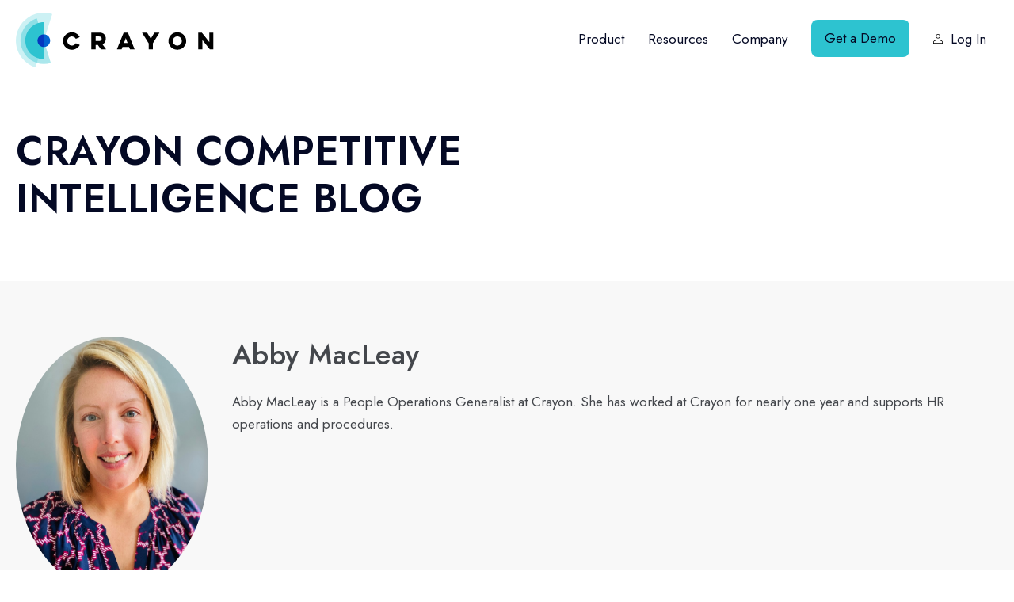

--- FILE ---
content_type: text/html; charset=UTF-8
request_url: https://www.crayon.co/blog/author/abby-macleay
body_size: 10940
content:
<!doctype html><html lang="en-us"><head><script type="application/javascript" id="hs-cookie-banner-scan" data-hs-allowed="true" src="/_hcms/cookie-banner/auto-blocking.js?portalId=2355195&amp;domain=www.crayon.co"></script>
    
    <meta charset="utf-8">

    
    
    
    
    
    
    
    
    
    
    

    <title>Competitive Intelligence Blog | Crayon | Abby MacLeay</title>
<!--Convert-->
  <link rel="preconnect" href="https://cdn-4.convertexperiments.com" crossorigin>
<link rel="dns-prefetch" href="https://cdn-4.convertexperiments.com">

<style id="convert_anti_flicker">
  .cf-hidden { opacity: 0 !important; visibility: hidden !important; }
</style>
<script type="text/javascript">
  (function(doc, html) {
    html.className += ' cf-hidden';
    
    // CHANGED: Reduced timeout from 2000 to 500 (0.5 seconds)
    // This prevents the long white screen.
    setTimeout(function() {
      var tmp = html.className.replace(' cf-hidden', '');
      html.className = tmp;
    }, 500); 
  })(document, document.documentElement);
</script>

<script type="text/javascript" src="//cdn-4.convertexperiments.com/v1/js/100414179-100416998.js?environment=production"></script>

<script type="text/javascript">
  (function(){
    var removeHiding = function(){
       var html = document.documentElement;
       var tmp = html.className.replace(' cf-hidden', '');
       html.className = tmp;
    };
    if(window.convert) { 
        removeHiding(); 
    } else {
        var check = setInterval(function(){
            if(typeof(_conv_q) !== "undefined" || typeof(convert) !== "undefined") {
               clearInterval(check);
               removeHiding();
            }
        }, 20);
    }
  })();
</script>
    <!--Convert-->

    <link rel="shortcut icon" href="https://www.crayon.co/hubfs/Icon_4C_ForWHITEbg.png">
    <meta name="description" content="Abby MacLeay is a People Operations Generalist at Crayon. She has worked at Crayon for nearly one year and supports HR operations and procedures. ">
    <meta name="last-updated" data-type="date" content="2025-09-28">

    
    
    <link rel="preconnect" href="https://fonts.googleapis.com">
    <link rel="preconnect" href="https://fonts.gstatic.com" crossorigin>
    <link href="https://fonts.googleapis.com/css2?family=Jost:ital,wght@0,300;0,400;0,500;0,600;0,700;1,300;1,400;1,500;1,600&amp;display=swap" rel="stylesheet"> 
    
    
    
    <link rel="stylesheet" href="https://cdnjs.cloudflare.com/ajax/libs/animate.css/3.5.2/animate.min.css" crossorigin="anonymous" referrerpolicy="no-referrer">
    <link href="https://www.crayon.co/hubfs/hub_generated/template_assets/1/101560814938/1763760129829/template_aos.min.css" rel="stylesheet">
    <meta name="viewport" content="width=device-width, initial-scale=1">

    
    <meta property="og:description" content="Abby MacLeay is a People Operations Generalist at Crayon. She has worked at Crayon for nearly one year and supports HR operations and procedures. ">
    <meta property="og:title" content="Competitive Intelligence Blog | Crayon | Abby MacLeay">
    <meta name="twitter:description" content="Abby MacLeay is a People Operations Generalist at Crayon. She has worked at Crayon for nearly one year and supports HR operations and procedures. ">
    <meta name="twitter:title" content="Competitive Intelligence Blog | Crayon | Abby MacLeay">

    

    
    <style>
a.cta_button{-moz-box-sizing:content-box !important;-webkit-box-sizing:content-box !important;box-sizing:content-box !important;vertical-align:middle}.hs-breadcrumb-menu{list-style-type:none;margin:0px 0px 0px 0px;padding:0px 0px 0px 0px}.hs-breadcrumb-menu-item{float:left;padding:10px 0px 10px 10px}.hs-breadcrumb-menu-divider:before{content:'›';padding-left:10px}.hs-featured-image-link{border:0}.hs-featured-image{float:right;margin:0 0 20px 20px;max-width:50%}@media (max-width: 568px){.hs-featured-image{float:none;margin:0;width:100%;max-width:100%}}.hs-screen-reader-text{clip:rect(1px, 1px, 1px, 1px);height:1px;overflow:hidden;position:absolute !important;width:1px}
</style>

<link rel="stylesheet" href="https://www.crayon.co/hubfs/hub_generated/template_assets/1/52060031281/1763760131219/template_main.min.css">
<link rel="stylesheet" href="https://www.crayon.co/hubfs/hub_generated/template_assets/1/53120506155/1763760129499/template__blog-list.min.css">
<link rel="stylesheet" href="https://www.crayon.co/hubfs/hub_generated/module_assets/1/64672683445/1755712773545/module_Announcement_Bar_-_s2.min.css">

<style>
  .announce__module_16431099515295 {
    padding-top:16px;
    padding-bottom:16px;
  }
  
  @media (max-width:991px) {
    .announce__module_16431099515295{
      padding-top:16px;
      padding-bottom:16px;
    }
  }
  
  
  @media (max-width:767px) {
    .announce__module_16431099515295 {
      padding-top:16px;
      padding-bottom:16px;
    }
  }
  
</style>


<style>
  
  .dropdown-list li a[data-value="product-marketing-strategy"]:hover{
  background-color:#BC49DE;
  }

  
  .dropdown-list li a[data-value="positioning-and-messaging"]:hover{
  background-color:#8993FA;
  }

  
  .dropdown-list li a[data-value="gathering-intel"]:hover{
  background-color:#00FFEC;
  }

  
  .dropdown-list li a[data-value="competitive-intelligence-strategy"]:hover{
  background-color:#00DF9F;
  }

  
  .dropdown-list li a[data-value="activating-intel"]:hover{
  background-color:#ABF02A;
  }

  
  .dropdown-list li a[data-value="analyzing-intel"]:hover{
  background-color:#FFEF00;
  }

  
  .dropdown-list li a[data-value="crayon-updates"]:hover{
  background-color:#FFC400;
  }

  
  .dropdown-list li a[data-value="crayon-research"]:hover{
  background-color:#FF6D00;
  }

  
  .dropdown-list li a[data-value="sales-enablement"]:hover{
  background-color:#FA4967;
  }

  
  .dropdown-list li a[data-value="spotlight-series"]:hover{
  background-color:#FF5BEA;
  }

  
  .blogListing__itemTag[data-tag="product-marketing-strategy"]{
    color:#fff;
  }
</style>

<link rel="stylesheet" href="https://www.crayon.co/hubfs/hub_generated/module_assets/1/65488768850/1744443051520/module_Blog-banner-module.min.css">

<style>
  .blogBanner__banner{
    padding-top:60px;
    padding-bottom:60px;
    background-color: #fff;
  }
  .blogBanner__banner .bg img{
    object-position:center center;-o-object-position:center center;
    
  }

  
    @media (max-width:991px){ 
      .blogBanner__banner{
        padding-top:140px;
        padding-bottom:120px;
      }
    }
  

  @media (max-width:767px){ 
    
      .blogBanner__banner{
        padding-top:100px;
        padding-bottom:30px;
      }
    
    
  }
</style>

<link rel="stylesheet" href="https://www.crayon.co/hubfs/hub_generated/module_assets/1/52060064670/1744443003405/module_social-follow.min.css">
    

    
<!--  Added by GoogleAnalytics4 integration -->
<script>
var _hsp = window._hsp = window._hsp || [];
window.dataLayer = window.dataLayer || [];
function gtag(){dataLayer.push(arguments);}

var useGoogleConsentModeV2 = true;
var waitForUpdateMillis = 1000;


if (!window._hsGoogleConsentRunOnce) {
  window._hsGoogleConsentRunOnce = true;

  gtag('consent', 'default', {
    'ad_storage': 'denied',
    'analytics_storage': 'denied',
    'ad_user_data': 'denied',
    'ad_personalization': 'denied',
    'wait_for_update': waitForUpdateMillis
  });

  if (useGoogleConsentModeV2) {
    _hsp.push(['useGoogleConsentModeV2'])
  } else {
    _hsp.push(['addPrivacyConsentListener', function(consent){
      var hasAnalyticsConsent = consent && (consent.allowed || (consent.categories && consent.categories.analytics));
      var hasAdsConsent = consent && (consent.allowed || (consent.categories && consent.categories.advertisement));

      gtag('consent', 'update', {
        'ad_storage': hasAdsConsent ? 'granted' : 'denied',
        'analytics_storage': hasAnalyticsConsent ? 'granted' : 'denied',
        'ad_user_data': hasAdsConsent ? 'granted' : 'denied',
        'ad_personalization': hasAdsConsent ? 'granted' : 'denied'
      });
    }]);
  }
}

gtag('js', new Date());
gtag('set', 'developer_id.dZTQ1Zm', true);
gtag('config', 'G-319381959');
</script>
<script async src="https://www.googletagmanager.com/gtag/js?id=G-319381959"></script>

<!-- /Added by GoogleAnalytics4 integration -->




<meta name="google-site-verification" content="IAO9A0LGdhPcNghOsUZgU3MkqB5a4HPOhZbAQAy_9Ao">



<meta property="og:url" content="https://www.crayon.co/blog/author/abby-macleay">
<meta property="og:type" content="blog">
<meta name="twitter:card" content="summary">
<link rel="alternate" type="application/rss+xml" href="https://www.crayon.co/blog/rss.xml">
<meta name="twitter:domain" content="www.crayon.co">
<script src="//platform.linkedin.com/in.js" type="text/javascript">
    lang: en_US
</script>

<meta http-equiv="content-language" content="en-us">





<style>
  .announce {
   	display:none !important; 
  }
</style>
    
<link rel="“canonical”" href="“https://www.crayon.co/blog”">


  <meta name="generator" content="HubSpot"></head>
  <body>
    <div class="body-wrapper   hs-content-id-67469785885 hs-blog-listing hs-blog-id-4941047211">
      
      <div data-global-resource-path="crayon-s2/templates/partials/header-new-nav.html">
<header class="header">
  <div id="hs_cos_wrapper_module_16431099515295" class="hs_cos_wrapper hs_cos_wrapper_widget hs_cos_wrapper_type_module" style="" data-hs-cos-general-type="widget" data-hs-cos-type="module">



<!-- Spacing -->




<div id="announcement_bar" class="announce__module_16431099515295 announce section" style="background-color: #20124D;">
  <span id="close-announcement" class="announce__close">
    <img src="https://www.crayon.co/hubfs/Header%20Images/close-ic.svg" alt="Close">
  </span>
  <div class="container">
    <div class="row">
      <div class="announce__wrapper no-badge">
        <div class="announce__badge">
          
        </div>
        <div class="announce__copy text-white default">
          <h1 style="font-family: Jost; font-weight: bold; font-style: normal; font-size: 16px; line-height: 1.44; text-align: center; margin-bottom: 4px;" data-start="122" data-end="166"><span style="color: #ff9902;">Benchmark your Compete Program&nbsp;</span></h1>
<div data-start="122" data-end="166" style="font-family: Jost; font-weight: 400; font-style: normal; font-size: 14px; line-height: 1.429; text-align: center;"><span style="color: #fdf6e2;">Crayon's State of Competitive Intelligence report reveals data from hundreds of product marketers, CI Pros and Enablement leaders <a href="https://www.crayon.co/state-of-competitive-intelligence" rel="noopener">Download Now!</a></span><span style="color: #fdf6e2;"></span></div>
        </div>
      </div>
    </div>
  </div>
</div>


</div>
  <div class="py-3">
    <div class="container">
      <div class="row align-items-center">
        
        <div class="col-5 col-md-4 px-xxl-0 col-xxl-2 header__logo-wrapper">
          <a class="header__logo d-block" href="/">
            <img class="logo-default d-block" src="https://www.crayon.co/hubfs/Logo.svg" alt="CRAYON, Inc" width="204" height="56">
            <img class="logo-light d-block" src="https://www.crayon.co/hubfs/Logo.svg" alt="CRAYON, Inc" width="204" height="56">
          </a>
        </div>
        

        
        <div class="col offset-xxl-1 px-xxl-0 header__nav-wrapper">
          <div class="header__toggle"><span class="line1"></span><span class="line2"></span><span class="line3"></span></div>
          <div class="header__toggle--close"></div>
          <div class="header__nav header--element">
            
            <div id="hs_cos_wrapper_new_menu" class="hs_cos_wrapper hs_cos_wrapper_widget hs_cos_wrapper_type_module widget-type-menu" style="" data-hs-cos-general-type="widget" data-hs-cos-type="module">
<span id="hs_cos_wrapper_new_menu_" class="hs_cos_wrapper hs_cos_wrapper_widget hs_cos_wrapper_type_menu" style="" data-hs-cos-general-type="widget" data-hs-cos-type="menu"><div id="hs_menu_wrapper_new_menu_" class="hs-menu-wrapper active-branch flyouts hs-menu-flow-horizontal" role="navigation" data-sitemap-name="default" data-menu-id="80566463870" aria-label="Navigation Menu">
 <ul role="menu" class="active-branch">
  <li class="hs-menu-item hs-menu-depth-1 hs-item-has-children" role="none"><a href="https://www.crayon.co/competitive-intelligence-analysis" aria-haspopup="true" aria-expanded="false" role="menuitem">Product</a>
   <ul role="menu" class="hs-menu-children-wrapper">
    <li class="hs-menu-item hs-menu-depth-2" role="none"><a href="https://www.crayon.co/product/crayon-ai" role="menuitem">Crayon AI</a></li>
    <li class="hs-menu-item hs-menu-depth-2" role="none"><a href="https://www.crayon.co/product/aggregate" role="menuitem">Aggregate</a></li>
    <li class="hs-menu-item hs-menu-depth-2" role="none"><a href="https://www.crayon.co/product/organize" role="menuitem">Organize</a></li>
    <li class="hs-menu-item hs-menu-depth-2" role="none"><a href="https://www.crayon.co/product/publish" role="menuitem">Publish</a></li>
    <li class="hs-menu-item hs-menu-depth-2" role="none"><a href="https://www.crayon.co/product/enable" role="menuitem">Enable</a></li>
    <li class="hs-menu-item hs-menu-depth-2" role="none"><a href="https://www.crayon.co/product/measure" role="menuitem">Measure</a></li>
    <li class="hs-menu-item hs-menu-depth-2" role="none"><a href="https://www.crayon.co/integrations" role="menuitem">Integrations</a></li>
   </ul></li>
  <li class="hs-menu-item hs-menu-depth-1 hs-item-has-children active-branch" role="none"><a href="https://www.crayon.co/resources" aria-haspopup="true" aria-expanded="false" role="menuitem">Resources</a>
   <ul role="menu" class="hs-menu-children-wrapper active-branch">
    <li class="hs-menu-item hs-menu-depth-2" role="none"><a href="https://www.crayon.co/resources" role="menuitem">Library</a></li>
    <li class="hs-menu-item hs-menu-depth-2" role="none"><a href="https://www.crayon.co/state-of-competitive-intelligence" role="menuitem">State of Competitive Intelligence Report</a></li>
    <li class="hs-menu-item hs-menu-depth-2 active active-branch" role="none"><a href="https://www.crayon.co/blog" role="menuitem">Blog</a></li>
    <li class="hs-menu-item hs-menu-depth-2" role="none"><a href="https://www.crayon.co/success/modern-battlecard-blueprint" role="menuitem">Battlecard Templates</a></li>
    <li class="hs-menu-item hs-menu-depth-2" role="none"><a href="https://www.crayon.co/case-studies" role="menuitem">Case Studies</a></li>
    <li class="hs-menu-item hs-menu-depth-2" role="none"><a href="https://www.crayon.co/ai-toolkit" role="menuitem">AI Toolkit</a></li>
   </ul></li>
  <li class="hs-menu-item hs-menu-depth-1 hs-item-has-children" role="none"><a href="javascript:;" aria-haspopup="true" aria-expanded="false" role="menuitem">Company</a>
   <ul role="menu" class="hs-menu-children-wrapper">
    <li class="hs-menu-item hs-menu-depth-2" role="none"><a href="https://www.crayon.co/about" role="menuitem">About Us</a></li>
    <li class="hs-menu-item hs-menu-depth-2" role="none"><a href="https://www.crayon.co/partners" role="menuitem">Partner Directory</a></li>
    <li class="hs-menu-item hs-menu-depth-2" role="none"><a href="https://www.crayon.co/news" role="menuitem">In the News</a></li>
    <li class="hs-menu-item hs-menu-depth-2" role="none"><a href="https://www.crayon.co/careers" role="menuitem">Careers</a></li>
   </ul></li>
  <li class="hs-menu-item hs-menu-depth-1" role="none"><a href="https://www.crayon.co/get-a-demo" role="menuitem">Get a Demo</a></li>
  <li class="hs-menu-item hs-menu-depth-1" role="none"><a href="https://app.crayon.co/login/" role="menuitem">Log In</a></li>
 </ul>
</div></span></div>
          </div>
        </div>
        
      </div>
    </div>    
  </div>
</header></div>
      

      
























































<main class="body-container-wrapper">
  <div class="body-container body-container--blog-index">      
    <div id="hs_cos_wrapper_banner" class="hs_cos_wrapper hs_cos_wrapper_widget hs_cos_wrapper_type_module" style="" data-hs-cos-general-type="widget" data-hs-cos-type="module">

<!-- Layout Background -->




<!-- Spacing -->






<div class="blogBanner__banner blogBanner section">
  
  
  
  
  
  <div class="bg " style="">
    
    
  </div>
  
  
  <div class="container">
    
      <h1 class="h2">CRAYON COMPETITIVE<br> INTELLIGENCE BLOG</h1>
    
    
  </div>
  
</div></div>

    
    <div class="blogAuthor">
      <div class="container">
        <div class="blogAuthor__inner has-author">
          
          <div class="blogAuthor__avatar">
            <img src="https://www.crayon.co/hubfs/Abby%20Picture.png" alt="Abby MacLeay">
          </div>
          
          <div class="blogAuthor__info">
            <h2>Abby MacLeay</h2>
            <p>Abby MacLeay is a People Operations Generalist at Crayon. She has worked at Crayon for nearly one year and supports HR operations and procedures. </p>                  
          </div>
        </div>
      </div>
    </div>
    

    

    

    <div class="blogItems">
      <div class="container">
        <div class="blogListing">
          <div id="blog_listing" data-posts="[{&quot;author_img&quot;:&quot;https://www.crayon.co/hs-fs/hubfs/Abby%20Picture.png?width=100&amp;name=Abby%20Picture.png&quot;,&quot;author_link&quot;:&quot;https://www.crayon.co/blog/author/abby-macleay&quot;,&quot;author_name&quot;:&quot;Abby MacLeay&quot;,&quot;feat_img&quot;:&quot;https://www.crayon.co/hs-fs/hubfs/sharon-mccutcheon-Vl0KHsz67kE-un.jpg?width=600&amp;name=sharon-mccutcheon-Vl0KHsz67kE-un.jpg&quot;,&quot;feat_img_alt&quot;:&quot;blog-image&quot;,&quot;name&quot;:&quot;Reinventing Your Career at Crayon&quot;,&quot;posturl&quot;:&quot;https://www.crayon.co/blog/reinventing-your-career-at-crayon&quot;,&quot;publish_date&quot;:&quot;Mon, Apr 25, 2022&quot;,&quot;summary&quot;:&quot;Over the last two and half years, people have experienced tremendous change. It’s shown up in everything from our daily routines and rituals to our ability to travel and see friends and family. It’s ...&quot;,&quot;tags&quot;:[{&quot;color&quot;:&quot;#FFC400&quot;,&quot;label&quot;:&quot;Crayon Updates&quot;,&quot;value&quot;:&quot;crayon-updates&quot;}],&quot;topics&quot;:[{&quot;color&quot;:&quot;#FFC400&quot;,&quot;label&quot;:&quot;Crayon Updates&quot;,&quot;value&quot;:&quot;crayon-updates&quot;}]}]">
            
            
            <div class="blogListing__item">
              <div class="blogListing__itemImg">
                
                  <a href="https://www.crayon.co/blog/reinventing-your-career-at-crayon">
                    <img src="https://www.crayon.co/hs-fs/hubfs/sharon-mccutcheon-Vl0KHsz67kE-un.jpg?width=380&amp;height=250&amp;name=sharon-mccutcheon-Vl0KHsz67kE-un.jpg" alt="blog-image" width="380" height="250" loading="lazy" srcset="https://www.crayon.co/hs-fs/hubfs/sharon-mccutcheon-Vl0KHsz67kE-un.jpg?width=190&amp;height=125&amp;name=sharon-mccutcheon-Vl0KHsz67kE-un.jpg 190w, https://www.crayon.co/hs-fs/hubfs/sharon-mccutcheon-Vl0KHsz67kE-un.jpg?width=380&amp;height=250&amp;name=sharon-mccutcheon-Vl0KHsz67kE-un.jpg 380w, https://www.crayon.co/hs-fs/hubfs/sharon-mccutcheon-Vl0KHsz67kE-un.jpg?width=570&amp;height=375&amp;name=sharon-mccutcheon-Vl0KHsz67kE-un.jpg 570w, https://www.crayon.co/hs-fs/hubfs/sharon-mccutcheon-Vl0KHsz67kE-un.jpg?width=760&amp;height=500&amp;name=sharon-mccutcheon-Vl0KHsz67kE-un.jpg 760w, https://www.crayon.co/hs-fs/hubfs/sharon-mccutcheon-Vl0KHsz67kE-un.jpg?width=950&amp;height=625&amp;name=sharon-mccutcheon-Vl0KHsz67kE-un.jpg 950w, https://www.crayon.co/hs-fs/hubfs/sharon-mccutcheon-Vl0KHsz67kE-un.jpg?width=1140&amp;height=750&amp;name=sharon-mccutcheon-Vl0KHsz67kE-un.jpg 1140w" sizes="(max-width: 380px) 100vw, 380px">
                    
                      <span class="blogListing__itemTag" data-tag="" style="background-color:;"></span>
                    
                  </a>
                
              </div>

              <h5>Reinventing Your Career at Crayon</h5>
              <div class="blogListing__author has-author">
                
                  <div class="blogListing__authorImg">
                    <img src="https://www.crayon.co/hs-fs/hubfs/Abby%20Picture.png?width=40&amp;height=40&amp;name=Abby%20Picture.png" alt="Abby MacLeay" width="40" height="40" loading="lazy" srcset="https://www.crayon.co/hs-fs/hubfs/Abby%20Picture.png?width=20&amp;height=20&amp;name=Abby%20Picture.png 20w, https://www.crayon.co/hs-fs/hubfs/Abby%20Picture.png?width=40&amp;height=40&amp;name=Abby%20Picture.png 40w, https://www.crayon.co/hs-fs/hubfs/Abby%20Picture.png?width=60&amp;height=60&amp;name=Abby%20Picture.png 60w, https://www.crayon.co/hs-fs/hubfs/Abby%20Picture.png?width=80&amp;height=80&amp;name=Abby%20Picture.png 80w, https://www.crayon.co/hs-fs/hubfs/Abby%20Picture.png?width=100&amp;height=100&amp;name=Abby%20Picture.png 100w, https://www.crayon.co/hs-fs/hubfs/Abby%20Picture.png?width=120&amp;height=120&amp;name=Abby%20Picture.png 120w" sizes="(max-width: 40px) 100vw, 40px">
                  </div>
                
                <div class="blogListing__authorInfo">
                  <p><a href="https://www.crayon.co/blog/author/abby-macleay">
                  Abby MacLeay
                  </a> on Mon, Apr 25, 2022</p>
                </div>          
              </div>
              
                <div class="blogListing__content">
                  <p>Over the last two and half years, people have experienced tremendous change. It’s shown up in everything from our daily routines and rituals to our ability to travel and see friends and family. It’s ...</p>
                </div>
              
              <a href="https://www.crayon.co/blog/reinventing-your-career-at-crayon" class="link">Read More
                <svg xmlns="http://www.w3.org/2000/svg" width="10" height="10" viewbox="0 0 24.048 23.991">
                  <g id="Arow_copy_2" data-name="Arow copy 2" transform="translate(0 -0.009)">
                    <rect id="Rectangle_83" data-name="Rectangle 83" width="16.903" height="3.359" transform="translate(9.682 21.625) rotate(-45)"></rect>
                    <rect id="Rectangle_84" data-name="Rectangle 84" width="19.83" height="3.359" transform="translate(0 10.32)"></rect>
                    <rect id="Rectangle_85" data-name="Rectangle 85" width="3.346" height="16.971" transform="translate(9.682 2.375) rotate(-45)"></rect>
                  </g>
                </svg>
              </a>
            </div>
            
            
          </div>
        </div>
        <div class="blogPagination">
          <ul id="blog_listing_action"></ul>
        </div>          
      </div>
    </div>
  </div>
</main>





<script id="post_hb_template" type="text/x-handlebars-template">
      {{#each this }}
        <div class="blogListing__item">
          <div class="blogListing__itemImg">
            {{#if feat_img }}
              <a href="{{ posturl }}">
                <img src="{{ feat_img }}" alt="{{ feat_img_alt }}" width="380" height="250" loading="lazy">
                {{#if tags.[0] }}
                  <span class="blogListing__itemTag" data-tag="{{ tags.[0].value }}" style="background-color:{{ tags.[0].color }};">{{ tags.[0].label }}</span>
                {{/if}}
  </a>
            {{else}}
              <a href="{{ posturl }}">
                <img src="https://via.placeholder.com/365" alt="{{ name }}">
                {{#if tags.[0] }}
                  <span class="blogListing__itemTag" data-tag="{{ tags.[0].value }}" style="background-color:{{ tags.[0].color }};">{{ tags.[0].label }}</span>
                {{/if}}
  </a>              
            {{/if}}
  </div>

          <h5>{{ name }}</h5>
          <div class="blogListing__author{{#if author_img }} has-author{{/if}}">
            {{#if author_img }}
              <div class="blogListing__authorImg">
                <img src="{{ author_img }}" alt="{{ author_name }}" width="40" height="40" loading="lazy">
  </div>
            {{/if}}
            <div class="blogListing__authorInfo">
              <p>{{#if author_link }}<a href="{{ author_link }}">{{/if}}
              {{ author_name }}
              {{#if author_link }}</a>{{/if}} on {{ publish_date }}</p>
  </div>          
  </div>
          {{#if summary }}
            <div class="blogListing__content">
              <p>{{ summary }}</p>
  </div>
          {{/if}}
          <a href="{{ posturl }}" class="link">Read More
            <svg xmlns="http://www.w3.org/2000/svg" width="10" height="10" viewBox="0 0 24.048 23.991">
              <g id="Arow_copy_2" data-name="Arow copy 2" transform="translate(0 -0.009)">
                <rect id="Rectangle_83" data-name="Rectangle 83" width="16.903" height="3.359" transform="translate(9.682 21.625) rotate(-45)"></rect>
                <rect id="Rectangle_84" data-name="Rectangle 84" width="19.83" height="3.359" transform="translate(0 10.32)"></rect>
                <rect id="Rectangle_85" data-name="Rectangle 85" width="3.346" height="16.971" transform="translate(9.682 2.375) rotate(-45)"></rect>
  </g>
  </svg>
  </a>
  </div>
      {{ else }}
        <div class="filter__noresults">
          <p>There are no posts related to your search.</p></div>
      {{/each}}
</script>




      
      <div data-global-resource-path="crayon-s2/templates/partials/footer.html"><footer class="footer bg-dark text-white">
  <div class="container">

    <div class="footer__top">
      <div class="row">
        <div class="col-lg-3">
          <div class="footer__logo">
            
    






  



<span id="hs_cos_wrapper_footer_logo_" class="hs_cos_wrapper hs_cos_wrapper_widget hs_cos_wrapper_type_linked_image" style="" data-hs-cos-general-type="widget" data-hs-cos-type="linked_image"><a href="/" target="_parent" id="hs-link-footer_logo_" style="border-width:0px;border:0px;"><img src="https://www.crayon.co/hubfs/Horizontal_4C_WHTWordmark-1.svg" class="hs-image-widget " style="width:200px;border-width:0px;border:0px;" width="200" alt="Horizontal_4C_WHTWordmark-1" title="Horizontal_4C_WHTWordmark-1"></a></span>
          </div>
        </div>
        <div class="col-lg-9">
          <div class="footer__menu pt-2">
            <span id="hs_cos_wrapper_footer_menu" class="hs_cos_wrapper hs_cos_wrapper_widget hs_cos_wrapper_type_menu" style="" data-hs-cos-general-type="widget" data-hs-cos-type="menu"><div id="hs_menu_wrapper_footer_menu" class="hs-menu-wrapper active-branch flyouts hs-menu-flow-horizontal" role="navigation" data-sitemap-name="default" data-menu-id="56553244335" aria-label="Navigation Menu">
 <ul role="menu">
  <li class="hs-menu-item hs-menu-depth-1 hs-item-has-children" role="none"><a href="javascript:;" aria-haspopup="true" aria-expanded="false" role="menuitem">EXPLORE THE BLOG</a>
   <ul role="menu" class="hs-menu-children-wrapper">
    <li class="hs-menu-item hs-menu-depth-2" role="none"><a href="https://www.crayon.co/blog/topic/competitive-intelligence-strategy" role="menuitem">Competitive Intelligence Strategy</a></li>
    <li class="hs-menu-item hs-menu-depth-2" role="none"><a href="https://www.crayon.co/blog/topic/gathering-intel" role="menuitem">Gathering Intel</a></li>
    <li class="hs-menu-item hs-menu-depth-2" role="none"><a href="https://www.crayon.co/blog/topic/analyzing-intel" role="menuitem">Analyzing Intel</a></li>
    <li class="hs-menu-item hs-menu-depth-2" role="none"><a href="https://www.crayon.co/blog/topic/activating-intel" role="menuitem">Activating Intel</a></li>
    <li class="hs-menu-item hs-menu-depth-2" role="none"><a href="https://www.crayon.co/blog/topic/product-marketing-strategy" role="menuitem">Product Marketing Strategy</a></li>
    <li class="hs-menu-item hs-menu-depth-2" role="none"><a href="https://www.crayon.co/blog/topic/positioning-and-messaging" role="menuitem">Positioning and Messaging</a></li>
    <li class="hs-menu-item hs-menu-depth-2" role="none"><a href="https://www.crayon.co/blog/topic/sales-enablement" role="menuitem">Sales Enablement</a></li>
   </ul></li>
  <li class="hs-menu-item hs-menu-depth-1 hs-item-has-children" role="none"><a href="javascript:;" aria-haspopup="true" aria-expanded="false" role="menuitem">FREE RESOURCES</a>
   <ul role="menu" class="hs-menu-children-wrapper">
    <li class="hs-menu-item hs-menu-depth-2" role="none"><a href="https://www.crayon.co/success/modern-battlecard-blueprint" role="menuitem">Battlecard Blueprint Templates</a></li>
    <li class="hs-menu-item hs-menu-depth-2" role="none"><a href="https://www.crayon.co/state-of-competitive-intelligence" role="menuitem">State of Competitive Intelligence Report</a></li>
    <li class="hs-menu-item hs-menu-depth-2" role="none"><a href="https://www.crayon.co/success/battlecard-adoption-guide" role="menuitem">Secret Formula for Battlecard Adoption</a></li>
   </ul></li>
  <li class="hs-menu-item hs-menu-depth-1 hs-item-has-children" role="none"><a href="javascript:;" aria-haspopup="true" aria-expanded="false" role="menuitem">PRODUCT</a>
   <ul role="menu" class="hs-menu-children-wrapper">
    <li class="hs-menu-item hs-menu-depth-2" role="none"><a href="https://www.crayon.co/product/aggregate" role="menuitem">Aggregate</a></li>
    <li class="hs-menu-item hs-menu-depth-2" role="none"><a href="https://www.crayon.co/product/organize" role="menuitem">Organize</a></li>
    <li class="hs-menu-item hs-menu-depth-2" role="none"><a href="https://www.crayon.co/product/publish" role="menuitem">Publish</a></li>
    <li class="hs-menu-item hs-menu-depth-2" role="none"><a href="https://www.crayon.co/product/enable" role="menuitem">Enable</a></li>
    <li class="hs-menu-item hs-menu-depth-2" role="none"><a href="https://www.crayon.co/product/measure" role="menuitem">Measure</a></li>
    <li class="hs-menu-item hs-menu-depth-2" role="none"><a href="https://www.crayon.co/integrations" role="menuitem">Integrations</a></li>
    <li class="hs-menu-item hs-menu-depth-2" role="none"><a href="https://www.crayon.co/crayon-vs-klue" role="menuitem">Crayon vs Klue</a></li>
    <li class="hs-menu-item hs-menu-depth-2" role="none"><a href="https://crayon.navattic.com/6w20vy7" role="menuitem" target="_blank" rel="noopener">Take a Tour</a></li>
   </ul></li>
  <li class="hs-menu-item hs-menu-depth-1" role="none"><a href="https://app.crayon.co/login/" role="menuitem">Log In</a></li>
 </ul>
</div></span>
          </div>
          <div class="footer__social-links mt-4 mg-lg-0 text-center text-lg-right">
            
            <div id="hs_cos_wrapper_footer_social" class="hs_cos_wrapper hs_cos_wrapper_widget hs_cos_wrapper_type_module" style="" data-hs-cos-general-type="widget" data-hs-cos-type="module"><div class="social-links">
  
    
    
    
    
    
      
    

    
      
    

    <a class="social-links__link" href="https://www.linkedin.com/company/crayon-co" target="_blank" rel="noopener">
      <span id="hs_cos_wrapper_footer_social_" class="hs_cos_wrapper hs_cos_wrapper_widget hs_cos_wrapper_type_icon social-links__icon" style="" data-hs-cos-general-type="widget" data-hs-cos-type="icon"><svg version="1.0" xmlns="http://www.w3.org/2000/svg" viewbox="0 0 448 512" aria-labelledby="linkedin-in1" role="img"><title id="linkedin-in1">Follow us on LinkedIn</title><g id="linkedin-in1_layer"><path d="M100.3 480H7.4V180.9h92.9V480zM53.8 140.1C24.1 140.1 0 115.5 0 85.8 0 56.1 24.1 32 53.8 32c29.7 0 53.8 24.1 53.8 53.8 0 29.7-24.1 54.3-53.8 54.3zM448 480h-92.7V334.4c0-34.7-.7-79.2-48.3-79.2-48.3 0-55.7 37.7-55.7 76.7V480h-92.8V180.9h89.1v40.8h1.3c12.4-23.5 42.7-48.3 87.9-48.3 94 0 111.3 61.9 111.3 142.3V480z" /></g></svg></span>
    </a>
  
    
    
    
    
    
      
    

    
      
    

    <a class="social-links__link" href="https://twitter.com/crayon" target="_blank" rel="noopener">
      <span id="hs_cos_wrapper_footer_social__2" class="hs_cos_wrapper hs_cos_wrapper_widget hs_cos_wrapper_type_icon social-links__icon" style="" data-hs-cos-general-type="widget" data-hs-cos-type="icon"><svg version="1.0" xmlns="http://www.w3.org/2000/svg" viewbox="0 0 512 512" aria-labelledby="twitter2" role="img"><title id="twitter2">Follow us on Twitter</title><g id="twitter2_layer"><path d="M459.37 151.716c.325 4.548.325 9.097.325 13.645 0 138.72-105.583 298.558-298.558 298.558-59.452 0-114.68-17.219-161.137-47.106 8.447.974 16.568 1.299 25.34 1.299 49.055 0 94.213-16.568 130.274-44.832-46.132-.975-84.792-31.188-98.112-72.772 6.498.974 12.995 1.624 19.818 1.624 9.421 0 18.843-1.3 27.614-3.573-48.081-9.747-84.143-51.98-84.143-102.985v-1.299c13.969 7.797 30.214 12.67 47.431 13.319-28.264-18.843-46.781-51.005-46.781-87.391 0-19.492 5.197-37.36 14.294-52.954 51.655 63.675 129.3 105.258 216.365 109.807-1.624-7.797-2.599-15.918-2.599-24.04 0-57.828 46.782-104.934 104.934-104.934 30.213 0 57.502 12.67 76.67 33.137 23.715-4.548 46.456-13.32 66.599-25.34-7.798 24.366-24.366 44.833-46.132 57.827 21.117-2.273 41.584-8.122 60.426-16.243-14.292 20.791-32.161 39.308-52.628 54.253z" /></g></svg></span>
    </a>
  
    
    
    
    
    
      
    

    
      
    

    <a class="social-links__link" href="https://www.facebook.com/CrayonDotCo/" target="_blank" rel="noopener">
      <span id="hs_cos_wrapper_footer_social__3" class="hs_cos_wrapper hs_cos_wrapper_widget hs_cos_wrapper_type_icon social-links__icon" style="" data-hs-cos-general-type="widget" data-hs-cos-type="icon"><svg version="1.0" xmlns="http://www.w3.org/2000/svg" viewbox="0 0 264 512" aria-labelledby="facebook-f3" role="img"><title id="facebook-f3">Follow us on Facebook</title><g id="facebook-f3_layer"><path d="M76.7 512V283H0v-91h76.7v-71.7C76.7 42.4 124.3 0 193.8 0c33.3 0 61.9 2.5 70.2 3.6V85h-48.2c-37.8 0-45.1 18-45.1 44.3V192H256l-11.7 91h-73.6v229" /></g></svg></span>
    </a>
  
    
    
    
    
    
      
    

    
      
    

    <a class="social-links__link" href="https://www.instagram.com/crayondotco/" target="_blank" rel="noopener">
      <span id="hs_cos_wrapper_footer_social__4" class="hs_cos_wrapper hs_cos_wrapper_widget hs_cos_wrapper_type_icon social-links__icon" style="" data-hs-cos-general-type="widget" data-hs-cos-type="icon"><svg version="1.0" xmlns="http://www.w3.org/2000/svg" viewbox="0 0 448 512" aria-labelledby="instagram4" role="img"><title id="instagram4">Follow us on Instagram</title><g id="instagram4_layer"><path d="M224.1 141c-63.6 0-114.9 51.3-114.9 114.9s51.3 114.9 114.9 114.9S339 319.5 339 255.9 287.7 141 224.1 141zm0 189.6c-41.1 0-74.7-33.5-74.7-74.7s33.5-74.7 74.7-74.7 74.7 33.5 74.7 74.7-33.6 74.7-74.7 74.7zm146.4-194.3c0 14.9-12 26.8-26.8 26.8-14.9 0-26.8-12-26.8-26.8s12-26.8 26.8-26.8 26.8 12 26.8 26.8zm76.1 27.2c-1.7-35.9-9.9-67.7-36.2-93.9-26.2-26.2-58-34.4-93.9-36.2-37-2.1-147.9-2.1-184.9 0-35.8 1.7-67.6 9.9-93.9 36.1s-34.4 58-36.2 93.9c-2.1 37-2.1 147.9 0 184.9 1.7 35.9 9.9 67.7 36.2 93.9s58 34.4 93.9 36.2c37 2.1 147.9 2.1 184.9 0 35.9-1.7 67.7-9.9 93.9-36.2 26.2-26.2 34.4-58 36.2-93.9 2.1-37 2.1-147.8 0-184.8zM398.8 388c-7.8 19.6-22.9 34.7-42.6 42.6-29.5 11.7-99.5 9-132.1 9s-102.7 2.6-132.1-9c-19.6-7.8-34.7-22.9-42.6-42.6-11.7-29.5-9-99.5-9-132.1s-2.6-102.7 9-132.1c7.8-19.6 22.9-34.7 42.6-42.6 29.5-11.7 99.5-9 132.1-9s102.7-2.6 132.1 9c19.6 7.8 34.7 22.9 42.6 42.6 11.7 29.5 9 99.5 9 132.1s2.7 102.7-9 132.1z" /></g></svg></span>
    </a>
  
    
    
    
    
    
      
    

    
      
    

    <a class="social-links__link" href="https://www.youtube.com/channel/UC1lZu3uuOZS0LVuTz44aK-g/featured" target="_blank" rel="noopener">
      <span id="hs_cos_wrapper_footer_social__5" class="hs_cos_wrapper hs_cos_wrapper_widget hs_cos_wrapper_type_icon social-links__icon" style="" data-hs-cos-general-type="widget" data-hs-cos-type="icon"><svg version="1.0" xmlns="http://www.w3.org/2000/svg" viewbox="0 0 576 512" aria-labelledby="youtube5" role="img"><title id="youtube5">Follow us on Facebook</title><g id="youtube5_layer"><path d="M549.655 124.083c-6.281-23.65-24.787-42.276-48.284-48.597C458.781 64 288 64 288 64S117.22 64 74.629 75.486c-23.497 6.322-42.003 24.947-48.284 48.597-11.412 42.867-11.412 132.305-11.412 132.305s0 89.438 11.412 132.305c6.281 23.65 24.787 41.5 48.284 47.821C117.22 448 288 448 288 448s170.78 0 213.371-11.486c23.497-6.321 42.003-24.171 48.284-47.821 11.412-42.867 11.412-132.305 11.412-132.305s0-89.438-11.412-132.305zm-317.51 213.508V175.185l142.739 81.205-142.739 81.201z" /></g></svg></span>
    </a>
  
</div></div>
            
          </div>
        </div>
      </div>
    </div>
    <div class="footer__bottom">
      <div class="row">
        
        <div class="col-lg-2 text-center">
          <div class="footer__copyright text-lg-left">
            <div id="hs_cos_wrapper_footer_copyright_text" class="hs_cos_wrapper hs_cos_wrapper_widget hs_cos_wrapper_type_module widget-type-text" style="" data-hs-cos-general-type="widget" data-hs-cos-type="module"><span id="hs_cos_wrapper_footer_copyright_text_" class="hs_cos_wrapper hs_cos_wrapper_widget hs_cos_wrapper_type_text" style="" data-hs-cos-general-type="widget" data-hs-cos-type="text">© 2025 Crayon</span></div>
          </div>
        </div>
        <div class="col-lg-2 mt-3 mt-lg-0 text-lg-left">
          <div class="footer__links">
            <span id="hs_cos_wrapper_tos_links" class="hs_cos_wrapper hs_cos_wrapper_widget hs_cos_wrapper_type_simple_menu" style="" data-hs-cos-general-type="widget" data-hs-cos-type="simple_menu"><div id="hs_menu_wrapper_tos_links" class="hs-menu-wrapper active-branch flyouts hs-menu-flow-horizontal" role="navigation" data-sitemap-name="" data-menu-id="" aria-label="Navigation Menu">
 <ul role="menu">
  <li class="hs-menu-item hs-menu-depth-1" role="none"><a href="https://www.crayon.co/terms" role="menuitem" target="_self">Terms</a></li>
  <li class="hs-menu-item hs-menu-depth-1" role="none"><a href="https://www.crayon.co/privacy" role="menuitem" target="_self">Privacy</a></li>
  <li class="hs-menu-item hs-menu-depth-1" role="none"><a href="https://www.crayon.co/cookie-policy" role="menuitem" target="_self">Cookies</a></li>
  <li class="hs-menu-item hs-menu-depth-1" role="none"><a href="https://app.vanta.com/crayon/trust/vabogpy2n3q9cp9hicshd" role="menuitem" target="_self">Security</a></li>
 </ul>
</div></span>
          </div>
        </div>
        <div class="col-lg-8 mt-3 mt-lg-0">
          <div class="footer__company text-lg-right">
            <span id="hs_cos_wrapper_footer_links" class="hs_cos_wrapper hs_cos_wrapper_widget hs_cos_wrapper_type_simple_menu" style="" data-hs-cos-general-type="widget" data-hs-cos-type="simple_menu"><ul></ul></span>
          </div>
        </div>
      </div>
    </div>

  </div>
</footer></div>
      
    </div>
    
    
    
    
    
    
<!-- HubSpot performance collection script -->
<script defer src="/hs/hsstatic/content-cwv-embed/static-1.1293/embed.js"></script>

<!-- Global site tag (gtag.js) - Google Analytics -->
<script async src="https://www.googletagmanager.com/gtag/js?id=G-7RG70EMNJG"></script>
<script>
  window.dataLayer = window.dataLayer || [];
  function gtag(){dataLayer.push(arguments);}
  gtag('js', new Date());

  gtag('config', 'G-7RG70EMNJG'); 
</script>

<!-- Google Tag Manager -->
<script>(function(w,d,s,l,i){w[l]=w[l]||[];w[l].push({'gtm.start':
new Date().getTime(),event:'gtm.js'});var f=d.getElementsByTagName(s)[0],
j=d.createElement(s),dl=l!='dataLayer'?'&l='+l:'';j.async=true;j.src=
'https://www.googletagmanager.com/gtm.js?id='+i+dl;f.parentNode.insertBefore(j,f);
})(window,document,'script','dataLayer','GTM-NPF2KTS');</script>
<!-- End Google Tag Manager -->

<!--Microsoft Clarity-->
<script type="text/javascript">
    (function(c,l,a,r,i,t,y){
        c[a]=c[a]||function(){(c[a].q=c[a].q||[]).push(arguments)};
        t=l.createElement(r);t.async=1;t.src="https://www.clarity.ms/tag/"+i;
        y=l.getElementsByTagName(r)[0];y.parentNode.insertBefore(t,y);
    })(window, document, "clarity", "script", "smkhpw31ac");
</script>
<!--End Microsoft Clarity-->
<!--PROOF PIXEL-->

<script src="https://cdn.useproof.com/proof.js?acc=CWcFM4aKvQMXeZq2AoptErjDoZs1" async></script><!--END PROOF PIXEL-->

<script data-obct type="text/javascript">
  /** DO NOT MODIFY THIS CODE**/
  !function(_window, _document) {
    var OB_ADV_ID='002444a35012d4906eb5b6cef7d8ad5ddd';
    if (_window.obApi) {var toArray = function(object) {return Object.prototype.toString.call(object) === '[object Array]' ? object : [object];};_window.obApi.marketerId = toArray(_window.obApi.marketerId).concat(toArray(OB_ADV_ID));return;}
    var api = _window.obApi = function() {api.dispatch ? api.dispatch.apply(api, arguments) : api.queue.push(arguments);};api.version = '1.1';api.loaded = true;api.marketerId = OB_ADV_ID;api.queue = [];var tag = _document.createElement('script');tag.async = true;tag.src = '//amplify.outbrain.com/cp/obtp.js';tag.type = 'text/javascript';var script = _document.getElementsByTagName('script')[0];script.parentNode.insertBefore(tag, script);}(window, document);
obApi('track', 'PAGE_VIEW');
</script>


<script src="https://cdnjs.cloudflare.com/ajax/libs/jquery/3.6.0/jquery.min.js"></script>
<script src="https://www.crayon.co/hubfs/hub_generated/template_assets/1/52059889326/1763760129268/template_main.min.js"></script>
<script src="https://cdnjs.cloudflare.com/ajax/libs/waypoints/4.0.1/jquery.waypoints.min.js"></script>
<script src="https://www.crayon.co/hubfs/hub_generated/template_assets/1/101429758813/1763760132283/template_jquery.countup.min.js"></script>
<script src="https://www.crayon.co/hubfs/hub_generated/template_assets/1/101542183092/1763760125632/template_animate.min.js"></script>

<!-- Google Tag Manager (noscript) -->
<noscript><iframe src="https://www.googletagmanager.com/ns.html?id=GTM-NPF2KTS" height="0" width="0" style="display:none;visibility:hidden"></iframe></noscript>
<!-- End Google Tag Manager (noscript) -->

<script>(function (c, p, d, u, id, i) {
  id = ''; // Optional Custom ID for user in your system
  u = 'https://tracking.g2crowd.com/attribution_tracking/conversions/' + c + '.js?p=' + encodeURI(p) + '&e=' + id;
  i = document.createElement('script');
  i.type = 'application/javascript';
  i.async = true;
  i.src = u;
  d.getElementsByTagName('head')[0].appendChild(i);
}("3301", document.location.href, document));</script>


<script>
var hsVars = hsVars || {}; hsVars['language'] = 'en-us';
</script>

<script src="/hs/hsstatic/cos-i18n/static-1.53/bundles/project.js"></script>

<script>
  $(function() {
    var bannerHieght = $('.announce').outerHeight();
    $('.hero, .blogBanner, .bannerBlock, .bannerForm').children('.container').css('padding-top', bannerHieght+'px');
    $(".announce__close").click(function() {
      $(this).parent().addClass("close");
      $('body').addClass("announce_close");
    });
  });
</script> 



<script src="/hs/hsstatic/keyboard-accessible-menu-flyouts/static-1.17/bundles/project.js"></script>
<script src="https://www.crayon.co/hubfs/hub_generated/template_assets/1/53036897420/1763760132658/template_handlebars-min.min.js"></script>
<script src="https://www.crayon.co/hubfs/hub_generated/template_assets/1/53038542975/1763760130710/template_salty-filter.min.js"></script>

<script>
  (function() {
    var $list = $("#blog_listing"),
        filter = saltyBlogFilter({
          posts: $list.data("posts"),
          postLength: 24,
          $handlebars: $("#post_hb_template"),
          $list: $list,
          $pagination: $("#blog_listing_action"),
          filters: [
            {
              property: "topics",
              urlParam: "topic",
              type: "dropdown",
              defaultText: "All Posts",
              wrapper: $("#blog_listing_topics")
            },
            {
              property: ["name", "summary", "topics", "posturl", "author_name"],
              urlParam: "keyword",
              type: "keyword",
              wrapper: $("#blog_listing_keyword")
            }
          ],
          onAfterInit: function(settings) {              
            $(".keyword-search").on("keyup", function() {
              if ( !$(this).val() ) {
                window.dataLayer = window.dataLayer || [];
                window.dataLayer.push({
                  'event': 'view_search_results'
                });
                settings.filters.forEach(function(item){
                  if(item.value){
                    item.value = "";
                    if(item.type == "dropdown") {
                      item.wrapper.find('.dropdown-list li:first-child a').click();
                    } else if(item.type == "keyword") {
                      item.wrapper.find('.keyword-search').val('');
                    }
                    filter.setURLParam(item.urlParam, '')
                  }
                });

                settings.current = 1;
                filter.reset();
              }
            })
          },            
          onAfterItemsLoaded: function(settings){
            $(".blog__filters ul.dropdown-list li:first-of-type a").text("All Posts");
          },
        });

    filter.init();
  }());
</script>


<!-- Start of HubSpot Analytics Code -->
<script type="text/javascript">
var _hsq = _hsq || [];
_hsq.push(["setContentType", "listing-page"]);
_hsq.push(["setCanonicalUrl", "https:\/\/www.crayon.co\/blog\/author\/abby-macleay"]);
_hsq.push(["setPageId", "67469785885"]);
_hsq.push(["setContentMetadata", {
    "contentPageId": 67469785885,
    "legacyPageId": "67469785885",
    "contentFolderId": null,
    "contentGroupId": 4941047211,
    "abTestId": null,
    "languageVariantId": 67469785885,
    "languageCode": "en-us",
    
    
}]);
</script>

<script type="text/javascript" id="hs-script-loader" async defer src="/hs/scriptloader/2355195.js"></script>
<!-- End of HubSpot Analytics Code -->


<script type="text/javascript">
var hsVars = {
    render_id: "aa1d4514-5bcb-445e-a651-abbbb4c04ef6",
    ticks: 1765294750761,
    page_id: 67469785885,
    
    content_group_id: 4941047211,
    portal_id: 2355195,
    app_hs_base_url: "https://app.hubspot.com",
    cp_hs_base_url: "https://cp.hubspot.com",
    language: "en-us",
    analytics_page_type: "listing-page",
    scp_content_type: "",
    
    analytics_page_id: "67469785885",
    category_id: 7,
    folder_id: 0,
    is_hubspot_user: false
}
</script>


<script defer src="/hs/hsstatic/HubspotToolsMenu/static-1.563/js/index.js"></script>



<div id="fb-root"></div>
  <script>(function(d, s, id) {
  var js, fjs = d.getElementsByTagName(s)[0];
  if (d.getElementById(id)) return;
  js = d.createElement(s); js.id = id;
  js.src = "//connect.facebook.net/en_US/sdk.js#xfbml=1&version=v3.0";
  fjs.parentNode.insertBefore(js, fjs);
 }(document, 'script', 'facebook-jssdk'));</script> <script>!function(d,s,id){var js,fjs=d.getElementsByTagName(s)[0];if(!d.getElementById(id)){js=d.createElement(s);js.id=id;js.src="https://platform.twitter.com/widgets.js";fjs.parentNode.insertBefore(js,fjs);}}(document,"script","twitter-wjs");</script>
 


    <script src="https://unpkg.com/aos@2.3.1/dist/aos.js"></script>
    <script>
      AOS.init({
        offset: 200,
        delay: 0,
        duration: 1000,
      });
    </script>
    
    
  
</body></html>

--- FILE ---
content_type: text/css
request_url: https://www.crayon.co/hubfs/hub_generated/template_assets/1/53120506155/1763760129499/template__blog-list.min.css
body_size: 2229
content:
.featuredPost{background-color:#f8f8f8;padding:64px 0}.featuredPost__wrapper{display:-webkit-box;display:-ms-flexbox;display:flex;-ms-flex-wrap:wrap;flex-wrap:wrap}.featuredPost__wrapper form,.featuredPost_wrapper form .hs-email{margin-bottom:0!important}.featuredPost_wrapper form .hs-email>.input{margin-top:1rem!important}.featuredPost__info{display:grid;gap:3rem;grid-template-columns:1fr auto}.featuredPost__subscribe{margin-top:1.5rem;width:100%}.featuredPost__subscribe .hs-form-required{display:none}.featuredPost__author{display:-webkit-box;display:-ms-flexbox;display:flex;-ms-flex-wrap:wrap;flex-wrap:wrap;-webkit-box-align:center;-ms-flex-align:center;align-items:center;margin:0 0 22px}.featuredPost__author.has-author .featuredPost__authorImg{line-height:0;width:40px}.featuredPost__authorImg>img{width:100%}.featuredPost__authorDate{padding-left:0;width:100%}.featuredPost__author.has-author .featuredPost__authorDate{padding-left:15px;width:calc(100% - 40px)}.featuredPost__authorDate p{margin:0}.featuredPost__inner{display:-webkit-box;display:-ms-flexbox;display:flex;-ms-flex-wrap:wrap;flex-wrap:wrap}.featuredPost__img{width:25%}.featuredPost__content{padding-left:30px;width:75%}.featuredPost h2{color:#040924;font-size:43px;margin:0 0 28px;max-width:994px}.featuredPost__authorDate p{color:#44474c;font-size:16px;font-weight:500}.featuredPost__authorDate p a{color:#096ed6}.featuredPost__summary p,.featuredPost__summary p span{color:#44474c;font-size:16px}.featuredPost__img a{border-radius:5px;display:block;line-height:0;overflow:hidden;position:relative}.featuredPost__img img{width:100%}.featuredPost__img a>span{background-color:#ff6d09;border-top-right-radius:5px;bottom:0;color:#000;display:inline-block;font-size:14px;font-weight:500;left:0;line-height:1;padding:10px 15px;position:absolute}.featuredPost__img a>span.clr-2{background-color:#a44ad9}.featuredPost__img a>span.clr-3{background-color:#4ddea1}.featuredPost__img a>span.clr-4{background-color:#fec311}.featuredPost__link a{color:#0538bf;font-size:16px;font-weight:500!important;text-decoration:none}.featuredPost__link svg{fill:#0538bf;margin-left:5px;-webkit-transition:all .2s ease;-o-transition:all .2s ease;transition:all .2s ease}.featuredPost__link a:hover svg{margin-left:10px}.featuredPost__subInner{background-color:#c1ecef;border-radius:5px;padding:20px;width:100%}.featuredPost__subscribe .hs-form-required,.featuredPost__subscribe input[type=email],.featuredPost__subscribe label{color:#000!important}.featuredPost__subscribe .hs-form-field>label{color:#000!important;font-family:Jost,sans-serif!important;font-size:1.125rem!important;font-weight:800!important;line-height:1.2em!important;margin-bottom:1rem!important}.featuredPost__subInner .hs-fieldtype-text input{background-color:transparent;border:0;border-bottom:2px solid #2dc3d0;-webkit-box-shadow:none!important;box-shadow:none!important;color:#fff;font-size:15px;max-width:100%!important;outline:0!important;padding:10px 0!important;width:100%}.hs-email{margin-bottom:0!important}.featuredPost__subInner .actions{margin:0!important;padding:1.5rem 0 0!important;text-align:center}.featuredPost__subInner .actions input{-webkit-appearance:none;-moz-appearance:none;appearance:none;background-color:#2dc3d0!important;background-image:unset!important;border:0!important;-webkit-box-shadow:none!important;box-shadow:none!important;color:#040924!important;font-size:16px;font-weight:500;padding:15px 25px;-webkit-transition:all .2s ease;-o-transition:all .2s ease;transition:all .2s ease}.featuredPost__subInner .actions input:hover{background-color:#fff!important}.featuredPost__subInner ul.hs-error-msgs{padding:0!important}.featuredPost__subInner ul.hs-error-msgs label{font-size:12px}.featuredPost__subInner .hs-input.invalid.error{border-color:red}.featuredPost__subInner .hs_error_rollup{display:none!important}.featuredPost__subInner .submitted-message{color:#fff;font-size:18px;font-style:italic;margin:0}.featuredPost__subInner ::-webkit-input-placeholder{color:#777!important}.featuredPost__subInner ::-moz-placeholder{color:#777!important}.featuredPost__subInner :-ms-input-placeholder{color:#777!important}.featuredPost__subInner :-moz-placeholder{color:#777!important}@media (max-width:1199px){.featuredPost__info{gap:2rem}.featuredPost__img{width:35%}.featuredPost__content{width:65%}.featuredPost h2{font-size:33px}}@media (max-width:991px){.featuredPost__info{width:100%}.featuredPost__subscribe{padding:0;width:100%}.featuredPost__inner{flex-direction:column;row-gap:1rem}.featuredPost__content,.featuredPost__img{width:100%}.featuredPost__content{padding-left:0}.featuredPost__summary p,.featuredPost__summary p span{font-size:14px}.featuredPost__subscribe .hs-form-field>label{max-width:100%}.featuredPost__subInner .submitted-message{font-size:16px;text-align:center}}@media (max-width:767px){.featuredPost__info{grid-template-columns:1fr;row-gap:3rem}.featuredPost h2{font-size:26px}.featuredPost__img{width:100%}.featuredPost__content{padding:0;width:100%}.featuredPost__summary p,.featuredPost__summary p span{font-size:16px}}.filterBlock{padding:35px 0}#blog_listing_topics{max-width:400px;position:relative}.dropdown-label{background-color:transparent!important;background-image:url(https://2355195.fs1.hubspotusercontent-na1.net/hubfs/2355195/blog/dropdown-ic.png);background-position:97% 50%;background-repeat:no-repeat;background-size:14px;border:2px solid #44474c;border-radius:5px;color:#000;cursor:pointer;display:block!important;font-size:16px;font-weight:500;height:49px;line-height:1.6;padding:10px 15px;width:100%}.blog__filters ul.dropdown-list{background-color:#fff;border-radius:5px;-webkit-box-shadow:0 2px 16px rgba(0,0,0,.3);box-shadow:0 2px 16px rgba(0,0,0,.3);display:none;list-style-type:none;margin:0;overflow:hidden;padding:0;position:absolute;top:100%;width:100%;z-index:9}.blog__filters.is-open ul.dropdown-list{display:block}.blog__filters ul.dropdown-list li{min-width:calc(14.28571% - 12px);padding:0;white-space:nowrap;width:auto}.blog__filters ul.dropdown-list li:hover{background-color:#eee}.blog__filters ul.dropdown-list li:nth-child(2):hover{background-color:#f94867}.blog__filters ul.dropdown-list li:nth-child(3):hover{background-color:#a44ad9}.blog__filters ul.dropdown-list li:nth-child(4):hover{background-color:#4ddea1}.blog__filters ul.dropdown-list li:nth-child(5):hover{background-color:#fec311}.blog__filters ul.dropdown-list li a{border:unset;color:#000!important;display:block;font-size:16px;font-weight:500;padding:9px 15px;text-align:left;text-decoration:none!important;text-transform:unset}.filterBlock__inner{display:-webkit-box;display:-ms-flexbox;display:flex;-ms-flex-wrap:wrap;flex-wrap:wrap;margin:0 -15px}.filterBlock__search,.filterBlock__toggle{padding:0 15px;width:50%}.filter-keyword{display:-webkit-box;display:-ms-flexbox;display:flex;-ms-flex-wrap:wrap;flex-wrap:wrap;margin:0 0 0 auto;max-width:400px;width:100%}.filter-keyword input{background-color:#ededed!important;border:0;border-radius:5px;font-size:16px;font-weight:400;margin-right:15px;outline:0;padding:0 15px;width:calc(100% - 80px)}.filter-keyword-icon{background-color:#2dc3d0;border:2px solid #2dc3d0;border-radius:5px;cursor:pointer;line-height:0;padding:15px;text-align:center;width:65px}.filter-keyword-icon,.filter-keyword-icon svg g{-webkit-transition:all .2s ease;-o-transition:all .2s ease;transition:all .2s ease}.filter-keyword-icon svg g{stroke:#000}.filter-keyword-icon:hover{background-color:transparent;border:2px solid #2dc3d0}@media (max-width:767px){.filterBlock__inner{margin:0}.filterBlock__toggle{margin:0 0 15px;padding:0;width:100%}.filterBlock__search{padding:0;width:100%}}.blogItems{padding:35px 0}#blog_listing{display:-webkit-box;display:-ms-flexbox;display:flex;-ms-flex-wrap:wrap;flex-wrap:wrap;margin:0 -15px}#blog_listing>div{margin:0 0 70px;padding:0 15px;width:33.33333%}.blogListing__itemImg{line-height:0;margin:0 0 8px}.blogListing__itemImg a{border-radius:5px;display:block;overflow:hidden;position:relative}.blogListing__itemImg img{height:250px;-o-object-fit:cover;object-fit:cover;-o-object-position:center;object-position:center;width:100%}.blogListing__itemTag{background-color:#f94867;border-top-right-radius:5px;bottom:0;color:#000;display:inline-block;font-size:14px;font-weight:500;left:0;line-height:1;padding:10px 15px;position:absolute}.blogListing__itemTag.clr-2{background-color:#a44ad9;color:#fff}.blogListing__itemTag.clr-3{background-color:#4ddea1}.blogListing__itemTag.clr-4{background-color:#fec311}.blogListing__item>h5{color:#44474c;font-size:24px;font-weight:500;margin:0 0 14px}.blogListing__item>p{color:#6f7375;font-size:16px;font-weight:500;margin:0 0 5px}.blogListing__author{display:-webkit-box;display:-ms-flexbox;display:flex;-ms-flex-wrap:wrap;flex-wrap:wrap;-webkit-box-align:center;-ms-flex-align:center;align-items:center;margin:0 0 20px}.blogListing__author.has-author .blogListing__authorImg{line-height:0;width:40px}.blogListing__author.has-author .blogListing__authorImg img{border-radius:50%;overflow:hidden;width:100%}.blogListing__author.has-author .blogListing__authorInfo{padding-left:20px;width:calc(100% - 40px)}.blogListing__authorInfo p{color:#6f7375;font-size:16px;font-weight:500;margin:0}.blogListing__authorInfo p a{color:#096ed6;text-decoration:none}.blogListing__content p{color:#6f7375;font-size:16px;margin:0 0 15px}.blogListing__item>.link{color:#096ed6;display:inline-block;font-size:16px;font-weight:500;text-decoration:none!important}.blogListing__item>.link svg{fill:#096ed6;margin-left:5px;-webkit-transition:all .2s ease;-o-transition:all .2s ease;transition:all .2s ease}.blogListing__item>.link:hover svg{margin-left:10px}@media (max-width:991px){#blog_listing>div{width:50%}}@media (max-width:767px){#blog_listing>div{margin:0 0 50px;width:100%}.blogListing__itemImg{margin:0 0 20px}.blogListing__itemImg img{height:auto}.blogListing__itemTags{margin:0 0 15px}.blogListing__item>p{margin:0 0 14px}}.blogPagination{margin:30px 0 50px;text-align:center}ul#blog_listing_action{list-style-type:none;margin:0;padding:0}ul#blog_listing_action li{display:inline-block}ul#blog_listing_action li a{color:#096ed6!important;display:inline-block;padding:2px 12px;text-decoration:none!important}ul#blog_listing_action li a:hover,ul#blog_listing_action li.is-active a{background-color:#096ed6!important;color:#fff!important}.blogAuthor{background:#f8f8f8;margin:0 0 50px;padding:70px 0 50px}.blogAuthor__inner{display:-webkit-box;display:-ms-flexbox;display:flex;-ms-flex-wrap:wrap;flex-wrap:wrap}.blogAuthor__inner.has-author .blogAuthor__avatar{padding-right:30px;width:22%}.blogAuthor__inner.has-author .blogAuthor__info{width:78%}.blogAuthor__avatar img{border-radius:50%;overflow:hidden;width:100%}.blogAuthor__info h2{font-weight:500}.blogAuthor__info h2,.blogAuthor__info p{color:#44474c;font-family:Jost,sans-serif}.blogAuthor__info p{margin:0}@media (max-width:991px){.blogAuthor__inner.has-author .blogAuthor__avatar{width:36%}.blogAuthor__inner.has-author .blogAuthor__info{width:64%}}@media (max-width:767px){.blogAuthor{padding:70px 0}.blogAuthor__inner.has-author .blogAuthor__avatar{margin:0 0 20px;padding:0;text-align:center;width:100%}.blogAuthor__avatar img{max-width:200px}.blogAuthor__inner.has-author .blogAuthor__info{width:100%}}.featured-case-study-sec{padding-bottom:70px;padding-top:70px}.featured-title h2{color:#040924;font-weight:600;text-transform:uppercase}.featured-box{background-color:#fff;border-radius:16px;box-shadow:0 8px 15px rgba(0,0,0,.15);padding:35px}.featured-title h5 a{color:#040924;font-size:20px;font-weight:600;text-decoration:none;text-transform:uppercase}.featured-title h5{margin-bottom:0}.featured-author a{color:#0363d1;font-size:12px;text-decoration:none}.featued-sub-cont{font-weight:500;padding-top:10px}span.feature-date{font-size:10px;font-weight:600}.featured-tags .note,.featured-tags a{background:#ff6d09;border-radius:2px;color:#040924;display:inline-block;font-size:8px;font-weight:600;padding:3px 7px;text-decoration:none;text-transform:uppercase}.featured-tags>a:nth-child(2){background:#bbed56}.featured-tags>a:nth-child(3){background:#7dfbeb}.featured-tags>a:nth-child(4){background:#a44ad9}.featured-tags>a:nth-child(5){background:#2dc3d0}.featured-read a{color:#0363d1;display:inline-block;font-size:10px;font-weight:600}.featured-read{line-height:1;padding-top:40px}span.read-time{font-size:10px;font-weight:600}.featured-case-box{display:flex}.featured-left{padding-right:150px;width:66.66%}.featured-right{width:33.33%}.featured-box+.featured-box{margin-top:22px}.featured-right .featued-sub-cont{padding-top:0}.featured-right .featured-box{padding:20px}.featured-title h2{margin-bottom:30px}.featued-sub-cont{font-size:16px}.featured-d-box{text-transform:uppercase}.read-time{font-size:10px}.featured-read a{align-items:center;display:flex;text-decoration:none!important}.featured-read a svg{margin-left:9px}.blog-s-sen+.blog-s-sen{margin-top:95px}.load-more-box{padding-top:35px}.noDataBox{text-align:center}@media(max-width:1080px){.featured-left{padding-right:50px}.featured-title h2{margin-bottom:22px}.featured-right .featured-title h5 a{display:inline-block;line-height:1.5}}@media(max-width:767px){.featured-left{padding-right:0;width:100%}.featured-case-box{flex-wrap:wrap}.featured-right{margin-top:22px;width:100%}}

--- FILE ---
content_type: text/css
request_url: https://www.crayon.co/hubfs/hub_generated/module_assets/1/65488768850/1744443051520/module_Blog-banner-module.min.css
body_size: -215
content:
.blogBanner{position:relative;overflow:hidden}.blogBanner p{max-width:711px;color:#6f7375;font-size:22px;line-height:1.7}.blogBanner h1{font-size:50px;line-height:1.2}.blogBanner>img{position:absolute;top:100px;right:0;height:380px}.blogBanner.style-v2>img{right:32px;max-width:40%}.blogBanner h1{color:#040924;font-weight:600;margin:0 0 14px;text-transform:uppercase}@media (max-width:1199px){.blogBanner h1{font-size:50px}.blogBanner p{font-size:16px}.blogBanner.style-v2>img{max-width:54%}}@media (max-width:767px){.blogBanner>img{position:static;max-width:100%!important;height:245px}.blogBanner{display:flex;flex-wrap:wrap;align-items:center;justify-content:center}.blogBanner .container{order:2;padding-top:53px}.blogBanner h1{font-size:36px;line-height:1.2}.blogBanner p{margin-bottom:0;font-size:18px;line-height:1.7;font-weight:500}}

--- FILE ---
content_type: text/css
request_url: https://www.crayon.co/hubfs/hub_generated/template_assets/1/53120506155/1763760129499/template__blog-list.min.css
body_size: 2001
content:
.featuredPost{background-color:#f8f8f8;padding:64px 0}.featuredPost__wrapper{display:-webkit-box;display:-ms-flexbox;display:flex;-ms-flex-wrap:wrap;flex-wrap:wrap}.featuredPost__wrapper form,.featuredPost_wrapper form .hs-email{margin-bottom:0!important}.featuredPost_wrapper form .hs-email>.input{margin-top:1rem!important}.featuredPost__info{display:grid;gap:3rem;grid-template-columns:1fr auto}.featuredPost__subscribe{margin-top:1.5rem;width:100%}.featuredPost__subscribe .hs-form-required{display:none}.featuredPost__author{display:-webkit-box;display:-ms-flexbox;display:flex;-ms-flex-wrap:wrap;flex-wrap:wrap;-webkit-box-align:center;-ms-flex-align:center;align-items:center;margin:0 0 22px}.featuredPost__author.has-author .featuredPost__authorImg{line-height:0;width:40px}.featuredPost__authorImg>img{width:100%}.featuredPost__authorDate{padding-left:0;width:100%}.featuredPost__author.has-author .featuredPost__authorDate{padding-left:15px;width:calc(100% - 40px)}.featuredPost__authorDate p{margin:0}.featuredPost__inner{display:-webkit-box;display:-ms-flexbox;display:flex;-ms-flex-wrap:wrap;flex-wrap:wrap}.featuredPost__img{width:25%}.featuredPost__content{padding-left:30px;width:75%}.featuredPost h2{color:#040924;font-size:43px;margin:0 0 28px;max-width:994px}.featuredPost__authorDate p{color:#44474c;font-size:16px;font-weight:500}.featuredPost__authorDate p a{color:#096ed6}.featuredPost__summary p,.featuredPost__summary p span{color:#44474c;font-size:16px}.featuredPost__img a{border-radius:5px;display:block;line-height:0;overflow:hidden;position:relative}.featuredPost__img img{width:100%}.featuredPost__img a>span{background-color:#ff6d09;border-top-right-radius:5px;bottom:0;color:#000;display:inline-block;font-size:14px;font-weight:500;left:0;line-height:1;padding:10px 15px;position:absolute}.featuredPost__img a>span.clr-2{background-color:#a44ad9}.featuredPost__img a>span.clr-3{background-color:#4ddea1}.featuredPost__img a>span.clr-4{background-color:#fec311}.featuredPost__link a{color:#0538bf;font-size:16px;font-weight:500!important;text-decoration:none}.featuredPost__link svg{fill:#0538bf;margin-left:5px;-webkit-transition:all .2s ease;-o-transition:all .2s ease;transition:all .2s ease}.featuredPost__link a:hover svg{margin-left:10px}.featuredPost__subInner{background-color:#c1ecef;border-radius:5px;padding:20px;width:100%}.featuredPost__subscribe .hs-form-required,.featuredPost__subscribe input[type=email],.featuredPost__subscribe label{color:#000!important}.featuredPost__subscribe .hs-form-field>label{color:#000!important;font-family:Jost,sans-serif!important;font-size:1.125rem!important;font-weight:800!important;line-height:1.2em!important;margin-bottom:1rem!important}.featuredPost__subInner .hs-fieldtype-text input{background-color:transparent;border:0;border-bottom:2px solid #2dc3d0;-webkit-box-shadow:none!important;box-shadow:none!important;color:#fff;font-size:15px;max-width:100%!important;outline:0!important;padding:10px 0!important;width:100%}.hs-email{margin-bottom:0!important}.featuredPost__subInner .actions{margin:0!important;padding:1.5rem 0 0!important;text-align:center}.featuredPost__subInner .actions input{-webkit-appearance:none;-moz-appearance:none;appearance:none;background-color:#2dc3d0!important;background-image:unset!important;border:0!important;-webkit-box-shadow:none!important;box-shadow:none!important;color:#040924!important;font-size:16px;font-weight:500;padding:15px 25px;-webkit-transition:all .2s ease;-o-transition:all .2s ease;transition:all .2s ease}.featuredPost__subInner .actions input:hover{background-color:#fff!important}.featuredPost__subInner ul.hs-error-msgs{padding:0!important}.featuredPost__subInner ul.hs-error-msgs label{font-size:12px}.featuredPost__subInner .hs-input.invalid.error{border-color:red}.featuredPost__subInner .hs_error_rollup{display:none!important}.featuredPost__subInner .submitted-message{color:#fff;font-size:18px;font-style:italic;margin:0}.featuredPost__subInner ::-webkit-input-placeholder{color:#777!important}.featuredPost__subInner ::-moz-placeholder{color:#777!important}.featuredPost__subInner :-ms-input-placeholder{color:#777!important}.featuredPost__subInner :-moz-placeholder{color:#777!important}@media (max-width:1199px){.featuredPost__info{gap:2rem}.featuredPost__img{width:35%}.featuredPost__content{width:65%}.featuredPost h2{font-size:33px}}@media (max-width:991px){.featuredPost__info{width:100%}.featuredPost__subscribe{padding:0;width:100%}.featuredPost__inner{flex-direction:column;row-gap:1rem}.featuredPost__content,.featuredPost__img{width:100%}.featuredPost__content{padding-left:0}.featuredPost__summary p,.featuredPost__summary p span{font-size:14px}.featuredPost__subscribe .hs-form-field>label{max-width:100%}.featuredPost__subInner .submitted-message{font-size:16px;text-align:center}}@media (max-width:767px){.featuredPost__info{grid-template-columns:1fr;row-gap:3rem}.featuredPost h2{font-size:26px}.featuredPost__img{width:100%}.featuredPost__content{padding:0;width:100%}.featuredPost__summary p,.featuredPost__summary p span{font-size:16px}}.filterBlock{padding:35px 0}#blog_listing_topics{max-width:400px;position:relative}.dropdown-label{background-color:transparent!important;background-image:url(https://2355195.fs1.hubspotusercontent-na1.net/hubfs/2355195/blog/dropdown-ic.png);background-position:97% 50%;background-repeat:no-repeat;background-size:14px;border:2px solid #44474c;border-radius:5px;color:#000;cursor:pointer;display:block!important;font-size:16px;font-weight:500;height:49px;line-height:1.6;padding:10px 15px;width:100%}.blog__filters ul.dropdown-list{background-color:#fff;border-radius:5px;-webkit-box-shadow:0 2px 16px rgba(0,0,0,.3);box-shadow:0 2px 16px rgba(0,0,0,.3);display:none;list-style-type:none;margin:0;overflow:hidden;padding:0;position:absolute;top:100%;width:100%;z-index:9}.blog__filters.is-open ul.dropdown-list{display:block}.blog__filters ul.dropdown-list li{min-width:calc(14.28571% - 12px);padding:0;white-space:nowrap;width:auto}.blog__filters ul.dropdown-list li:hover{background-color:#eee}.blog__filters ul.dropdown-list li:nth-child(2):hover{background-color:#f94867}.blog__filters ul.dropdown-list li:nth-child(3):hover{background-color:#a44ad9}.blog__filters ul.dropdown-list li:nth-child(4):hover{background-color:#4ddea1}.blog__filters ul.dropdown-list li:nth-child(5):hover{background-color:#fec311}.blog__filters ul.dropdown-list li a{border:unset;color:#000!important;display:block;font-size:16px;font-weight:500;padding:9px 15px;text-align:left;text-decoration:none!important;text-transform:unset}.filterBlock__inner{display:-webkit-box;display:-ms-flexbox;display:flex;-ms-flex-wrap:wrap;flex-wrap:wrap;margin:0 -15px}.filterBlock__search,.filterBlock__toggle{padding:0 15px;width:50%}.filter-keyword{display:-webkit-box;display:-ms-flexbox;display:flex;-ms-flex-wrap:wrap;flex-wrap:wrap;margin:0 0 0 auto;max-width:400px;width:100%}.filter-keyword input{background-color:#ededed!important;border:0;border-radius:5px;font-size:16px;font-weight:400;margin-right:15px;outline:0;padding:0 15px;width:calc(100% - 80px)}.filter-keyword-icon{background-color:#2dc3d0;border:2px solid #2dc3d0;border-radius:5px;cursor:pointer;line-height:0;padding:15px;text-align:center;width:65px}.filter-keyword-icon,.filter-keyword-icon svg g{-webkit-transition:all .2s ease;-o-transition:all .2s ease;transition:all .2s ease}.filter-keyword-icon svg g{stroke:#000}.filter-keyword-icon:hover{background-color:transparent;border:2px solid #2dc3d0}@media (max-width:767px){.filterBlock__inner{margin:0}.filterBlock__toggle{margin:0 0 15px;padding:0;width:100%}.filterBlock__search{padding:0;width:100%}}.blogItems{padding:35px 0}#blog_listing{display:-webkit-box;display:-ms-flexbox;display:flex;-ms-flex-wrap:wrap;flex-wrap:wrap;margin:0 -15px}#blog_listing>div{margin:0 0 70px;padding:0 15px;width:33.33333%}.blogListing__itemImg{line-height:0;margin:0 0 8px}.blogListing__itemImg a{border-radius:5px;display:block;overflow:hidden;position:relative}.blogListing__itemImg img{height:250px;-o-object-fit:cover;object-fit:cover;-o-object-position:center;object-position:center;width:100%}.blogListing__itemTag{background-color:#f94867;border-top-right-radius:5px;bottom:0;color:#000;display:inline-block;font-size:14px;font-weight:500;left:0;line-height:1;padding:10px 15px;position:absolute}.blogListing__itemTag.clr-2{background-color:#a44ad9;color:#fff}.blogListing__itemTag.clr-3{background-color:#4ddea1}.blogListing__itemTag.clr-4{background-color:#fec311}.blogListing__item>h5{color:#44474c;font-size:24px;font-weight:500;margin:0 0 14px}.blogListing__item>p{color:#6f7375;font-size:16px;font-weight:500;margin:0 0 5px}.blogListing__author{display:-webkit-box;display:-ms-flexbox;display:flex;-ms-flex-wrap:wrap;flex-wrap:wrap;-webkit-box-align:center;-ms-flex-align:center;align-items:center;margin:0 0 20px}.blogListing__author.has-author .blogListing__authorImg{line-height:0;width:40px}.blogListing__author.has-author .blogListing__authorImg img{border-radius:50%;overflow:hidden;width:100%}.blogListing__author.has-author .blogListing__authorInfo{padding-left:20px;width:calc(100% - 40px)}.blogListing__authorInfo p{color:#6f7375;font-size:16px;font-weight:500;margin:0}.blogListing__authorInfo p a{color:#096ed6;text-decoration:none}.blogListing__content p{color:#6f7375;font-size:16px;margin:0 0 15px}.blogListing__item>.link{color:#096ed6;display:inline-block;font-size:16px;font-weight:500;text-decoration:none!important}.blogListing__item>.link svg{fill:#096ed6;margin-left:5px;-webkit-transition:all .2s ease;-o-transition:all .2s ease;transition:all .2s ease}.blogListing__item>.link:hover svg{margin-left:10px}@media (max-width:991px){#blog_listing>div{width:50%}}@media (max-width:767px){#blog_listing>div{margin:0 0 50px;width:100%}.blogListing__itemImg{margin:0 0 20px}.blogListing__itemImg img{height:auto}.blogListing__itemTags{margin:0 0 15px}.blogListing__item>p{margin:0 0 14px}}.blogPagination{margin:30px 0 50px;text-align:center}ul#blog_listing_action{list-style-type:none;margin:0;padding:0}ul#blog_listing_action li{display:inline-block}ul#blog_listing_action li a{color:#096ed6!important;display:inline-block;padding:2px 12px;text-decoration:none!important}ul#blog_listing_action li a:hover,ul#blog_listing_action li.is-active a{background-color:#096ed6!important;color:#fff!important}.blogAuthor{background:#f8f8f8;margin:0 0 50px;padding:70px 0 50px}.blogAuthor__inner{display:-webkit-box;display:-ms-flexbox;display:flex;-ms-flex-wrap:wrap;flex-wrap:wrap}.blogAuthor__inner.has-author .blogAuthor__avatar{padding-right:30px;width:22%}.blogAuthor__inner.has-author .blogAuthor__info{width:78%}.blogAuthor__avatar img{border-radius:50%;overflow:hidden;width:100%}.blogAuthor__info h2{font-weight:500}.blogAuthor__info h2,.blogAuthor__info p{color:#44474c;font-family:Jost,sans-serif}.blogAuthor__info p{margin:0}@media (max-width:991px){.blogAuthor__inner.has-author .blogAuthor__avatar{width:36%}.blogAuthor__inner.has-author .blogAuthor__info{width:64%}}@media (max-width:767px){.blogAuthor{padding:70px 0}.blogAuthor__inner.has-author .blogAuthor__avatar{margin:0 0 20px;padding:0;text-align:center;width:100%}.blogAuthor__avatar img{max-width:200px}.blogAuthor__inner.has-author .blogAuthor__info{width:100%}}.featured-case-study-sec{padding-bottom:70px;padding-top:70px}.featured-title h2{color:#040924;font-weight:600;text-transform:uppercase}.featured-box{background-color:#fff;border-radius:16px;box-shadow:0 8px 15px rgba(0,0,0,.15);padding:35px}.featured-title h5 a{color:#040924;font-size:20px;font-weight:600;text-decoration:none;text-transform:uppercase}.featured-title h5{margin-bottom:0}.featured-author a{color:#0363d1;font-size:12px;text-decoration:none}.featued-sub-cont{font-weight:500;padding-top:10px}span.feature-date{font-size:10px;font-weight:600}.featured-tags .note,.featured-tags a{background:#ff6d09;border-radius:2px;color:#040924;display:inline-block;font-size:8px;font-weight:600;padding:3px 7px;text-decoration:none;text-transform:uppercase}.featured-tags>a:nth-child(2){background:#bbed56}.featured-tags>a:nth-child(3){background:#7dfbeb}.featured-tags>a:nth-child(4){background:#a44ad9}.featured-tags>a:nth-child(5){background:#2dc3d0}.featured-read a{color:#0363d1;display:inline-block;font-size:10px;font-weight:600}.featured-read{line-height:1;padding-top:40px}span.read-time{font-size:10px;font-weight:600}.featured-case-box{display:flex}.featured-left{padding-right:150px;width:66.66%}.featured-right{width:33.33%}.featured-box+.featured-box{margin-top:22px}.featured-right .featued-sub-cont{padding-top:0}.featured-right .featured-box{padding:20px}.featured-title h2{margin-bottom:30px}.featued-sub-cont{font-size:16px}.featured-d-box{text-transform:uppercase}.read-time{font-size:10px}.featured-read a{align-items:center;display:flex;text-decoration:none!important}.featured-read a svg{margin-left:9px}.blog-s-sen+.blog-s-sen{margin-top:95px}.load-more-box{padding-top:35px}.noDataBox{text-align:center}@media(max-width:1080px){.featured-left{padding-right:50px}.featured-title h2{margin-bottom:22px}.featured-right .featured-title h5 a{display:inline-block;line-height:1.5}}@media(max-width:767px){.featured-left{padding-right:0;width:100%}.featured-case-box{flex-wrap:wrap}.featured-right{margin-top:22px;width:100%}}

--- FILE ---
content_type: application/javascript
request_url: https://www.crayon.co/hubfs/hub_generated/template_assets/1/53038542975/1763760130710/template_salty-filter.min.js
body_size: 3000
content:
"use strict";function saltyBlogFilter(options){var settings=$.extend({},{posts:[],current:1,postLength:0,$handlebars:null,$list:null,$loadmore:null,$pagination:null,prevArrow:null,nextArrow:null,filters:[],sorts:[],onAfterItemsLoaded:null,onAfterInit:null},options),filters=[],filteredPosts=[],mergeArrays=function(){for(var mergedArray=[],len=arguments.length,arrays=new Array(len),key=0;key<len;key++)arrays[key]=arguments[key];return arrays.forEach(function(array){mergedArray=[].concat(mergedArray,array)}),Array.from(new Set(mergedArray))};settings.postLength||(settings.postLength=settings.posts.length),settings.filters.length&&(filters=settings.filters.reduce(function(acc,filterItem){return filterItem.wrapper&&filterItem.property&&(filterItem.value=null,filterItem.urlParam||(filterItem.urlParam=Array.isArray(filterItem.property)?filterItem.property[0]:filterItem.property),filterItem.defaultText||(filterItem.defaultText="All"),filterItem.wrapper=$(filterItem.wrapper),acc.push(filterItem)),acc},[])),settings.sorts.length&&settings.sorts.reduce(function(acc,sortItem){return sortItem.wrapper&&sortItem.options&&(sortItem.value=null,sortItem.defaultText||(sortItem.defaultText="All"),sortItem.type="dropdown",sortItem.wrapper=$(sortItem.wrapper),acc.push(sortItem)),acc},[]);var dropdowns=filters.filter(function(item){return"dropdown"===item.type}),keywords=filters.filter(function(item){return"keyword"===item.type}),toggles=filters.filter(function(item){return"toggle"===item.type}),_getPage=function(){var first=(settings.current-1)*settings.postLength,last=settings.current*settings.postLength,postsToShow=filteredPosts.slice(first,last),template=Handlebars.compile(settings.$handlebars.html());settings.$pagination&&settings.$list.html("");var toAppend=$(template(postsToShow));settings.$list.append(toAppend),settings.onAfterItemsLoaded&&"function"==typeof settings.onAfterItemsLoaded&&settings.onAfterItemsLoaded.call(this,settings),settings.$loadmore&&(filteredPosts.length<=last?settings.$loadmore.hide():settings.$loadmore.show())},_setPagination=function(){if(settings.$pagination&&filteredPosts.length){var pages=Math.ceil(filteredPosts.length/settings.postLength),current=parseInt(settings.current),left=current-2,right=pages;function navAppend(value,label,wrapper,customClass){var item=["<li>",'<a href="javascript:void(0);" class="'+customClass+'" data-page="'+value+'">',label,"</a>","</li>"].join("");item=$(item),value===current&&item.addClass("is-active"),wrapper.append(item)}left<3&&(left=1),(right=left+4)>pages&&(right=pages),pages-4>0&&left>pages-4&&(left=pages-4),settings.$pagination.html(""),settings.prevArrow&&(navAppend("-1",settings.prevArrow,settings.$pagination,"page-prev"),1===current&&settings.$pagination.find(".page-prev").addClass("page-disabled"));for(var i=left;i<=right;i++)navAppend(i,i,settings.$pagination);settings.nextArrow&&(navAppend("+1",settings.nextArrow,settings.$pagination,"page-next"),current===pages&&settings.$pagination.find(".page-next").addClass("page-disabled"))}},_getUrlParameter=function(parameter){parameter=parameter.replace(/[\[]/,"\\[").replace(/[\]]/,"\\]");var url=document.location.href,results=new RegExp("[\\?|&]"+parameter.toLowerCase()+"=([^&#]*)").exec("?"+url.toLowerCase().split("?")[1]);return null===results?"":decodeURIComponent(results[1].replace(/\+/g," "))},_setUrlParameter=function(key,value){key=encodeURIComponent(key),value=encodeURIComponent(value);var url=document.location.href,baseUrl=url.split("?")[0],newParam=key+"="+value,params="?"+newParam,urlQueryString="";if(urlQueryString=null==url.split("?")[1]?"":"?"+url.split("?")[1]){var updateRegex=new RegExp("([?&])"+key+"[^&]*"),removeRegex=new RegExp("([?&])"+key+"=[^&;]+[&;]?");params=null==value||""===value?(params=urlQueryString.replace(removeRegex,"$1")).replace(/[&;]$/,""):null!==urlQueryString.match(updateRegex)?urlQueryString.replace(updateRegex,"$1"+newParam):""==urlQueryString?"?"+newParam:urlQueryString+"&"+newParam}params="?"===params?"":params,history.pushState("","",baseUrl+params)},_setDOMFilters=function(){function findItemByProp(item,list,prop){return list.find(function(k){return k[prop]===item[prop]})}function handleLoop(list,type){var itemList=[],properties=Array.isArray(list.property)?list.property:[list.property];if(settings.posts.reduce(function(acc,item,idx){for(var _props=Object.keys(item),key=0;key<_props.length;key++)properties.includes(_props[key])&&item[_props[key]]&&acc.push(item[_props[key]]);return acc},[]).forEach(function(item){itemList=function(value,list){var _list=[];if(Array.isArray(value)){var unique=value.filter(function(item){return!findItemByProp(item,list,"value")});_list=mergeArrays(list,unique)}else findItemByProp(value,list,"value")||(_list=mergeArrays(list,[value]));return _list}(item,itemList)}),itemList.sort(function(val1,val2){var v1=val1.label.toLowerCase(),v2=val2.label.toLowerCase(),comparison=0;return v1<v2?comparison=1:v1>v2&&(comparison=-1),comparison}),list.wrapper){var classpre=list.type;list.wrapper.find("."+classpre+"-list").length||(list.wrapper.html(""),list.wrapper.append('<label class="'+classpre+'-label">'+list.defaultText+"</label>"),list.wrapper.append('<ul class="'+classpre+'-list"></ul>'))}switch(type){case"dropdown":!function(item,list){var $ddlist=item.wrapper.find(".dropdown-list").eq(0),template=function(value,label,isActive){return $(["<li>",'<a href="javascript:void(0);" class="'+(isActive?"is-active":"")+'" data-value="'+value+'">',label,"</a>","</li>"].join(""))};$ddlist.find("li").length||$ddlist.append(template("","All",!0));for(var key=0;key<list.length;key++){var _dd=list[key],dom=template(_dd.value,_dd.label,!1);$ddlist.append(dom),item.value&&_dd.value.toLowerCase()===item.value.toLowerCase()&&_selectDropdown({element:item.wrapper.find(".dropdown-label"),value:_dd.label},{wrapper:$ddlist,selected:dom.find("a")})}}(list,itemList);break;case"toggle":!function(item,list){for(var $toggleList=item.wrapper.find(".toggle-list").eq(0),template=function(value,label,isActive){return $(["<li>",'<a href="javascript:void(0);" class="'+(isActive?"is-active":"")+'" data-value="'+value+'">','<span class="toggle-checkbox"></span>',label,"</a>","</li>"].join(""))},key=0;key<list.length;key++){var _tt=list[key],dom=template(_tt.value,_tt.label,!1);$toggleList.append(dom),item.value&&item.value.includes(_tt.value)&&_selectToggle({wrapper:$toggleList,selected:dom.find("a")},!0)}}(list,itemList)}}dropdowns.forEach(function(item){handleLoop(item,"dropdown")}),toggles.forEach(function(item){handleLoop(item,"toggle")})},_selectDropdown=function(label,anchor){var _label=$.extend({},{element:"",value:""},label),_anchor=$.extend({},{wrapper:"",selected:""},anchor);_label.element&&_label.value&&_label.element.text(_label.value),_anchor.wrapper&&_anchor.wrapper.find(".is-active").removeClass("is-active"),_anchor.selected&&_anchor.selected.addClass("is-active")},_selectToggle=function(anchor,isSelected){var _anchor=$.extend({},{wrapper:"",selected:""},anchor);_anchor.selected&&(isSelected?_anchor.selected.addClass("is-active"):_anchor.selected.removeClass("is-active"))},_reset=function(){_getUrlParameter("page")&&_setUrlParameter("page",settings.current),settings.$list.html(""),function(){function checkValByType(postProp,tofilter,type){var isEqual=!1;switch(type){case"dropdown":isEqual=postProp.value.toLowerCase()===tofilter.toLowerCase();break;case"keyword":isEqual="object"==typeof postProp?new RegExp(tofilter.toLowerCase()).test(postProp.value.toLowerCase()):new RegExp(tofilter.toLowerCase()).test(postProp.toLowerCase());break;case"toggle":isEqual=0===tofilter.length||tofilter.includes(postProp.value)}return isEqual}function isPropInvalid(postProp,toFilter,type){return Array.isArray(postProp)?0===postProp.filter(function(item){return checkValByType(item,toFilter,type)}).length:!checkValByType(postProp,toFilter,type)}filteredPosts=settings.posts.reduce(function(acc,_post){var invalidArr=[];return filters.forEach(function(filterItem){filterItem.value&&(Array.isArray(filterItem.property)?0===filterItem.property.filter(function(property){return!!_post[property]&&!isPropInvalid(_post[property],filterItem.value,filterItem.type)}).length&&invalidArr.push(filterItem.property):_post[filterItem.property]?isPropInvalid(_post[filterItem.property],filterItem.value,filterItem.type)&&invalidArr.push({property:filterItem.property,value:_post[filterItem.property]}):invalidArr.push({property:filterItem.property,value:""}))}),0===invalidArr.length&&acc.push(_post),acc},[])}(),_setPagination(),_getPage()};return{init:function(){var ddItems=mergeArrays(dropdowns,toggles),ddDOMs=ddItems.map(function(item){return item.wrapper}),dropdownFunctionArray=[{type:"dropdown",do:function(item,_this,value,label){item.value=value||"",item.value||(label=item.defaultText),_selectDropdown({element:item.wrapper.find(".dropdown-label"),value:label},{wrapper:item.wrapper.find(".dropdown-list"),selected:_this}),_setUrlParameter(item.urlParam,item.value)}},{type:"toggle",do:function(item,_this,value,label){Array.isArray(item.value)||(item.value=[]);var isPushToValue=!item.value.includes(value);value&&isPushToValue?item.value.push(value):item.value=item.value.filter(function(i){return i!==value}),_selectToggle({wrapper:item.wrapper.find(".toggle-list"),selected:_this},isPushToValue),0===item.value.length?_setUrlParameter(item.urlParam,""):_setUrlParameter(item.urlParam,JSON.stringify(item.value))}}];_setDOMFilters(),ddItems.forEach(function(dd){var selectedDFA=dropdownFunctionArray.find(function(item){return dd.type===item.type});if(console.log(dd.wrapper.find("."+selectedDFA.type+"-list a")),dd.wrapper.find("."+selectedDFA.type+"-list a").length){dd.wrapper.on("click",".dropdown-label, .toggle-label",function(e){dd.wrapper.toggleClass("is-open")});var parameter=_getUrlParameter(dd.urlParam);parameter&&(dd.value=parameter,"toggle"===dd.type&&(dd.value=JSON.parse(dd.value)))}dd.wrapper.on("click","."+selectedDFA.type+"-list a",function(e){event.preventDefault();var _this=$(this),value=_this.data("value"),label=_this.text()||dd.defaultText;selectedDFA.do(dd,_this,value,label),dd.wrapper.removeClass("is-open"),settings.current=1,_reset()})}),$(window).on("click",function(event){ddDOMs.forEach(function(item){item[0]!==event.target&&!item[0].contains(event.target)&&item.hasClass("is-open")&&item.removeClass("is-open")})}),keywords.forEach(function(item){var callback,ms,timer;item.wrapper.on("keyup search",".keyword-search",(callback=function(e){item.value=this.value||"",_setUrlParameter(item.urlParam,item.value),settings.current=1,_reset()},ms=600,timer=0,function(){var context=this,args=arguments;clearTimeout(timer),timer=setTimeout(function(){callback.apply(context,args)},ms||0)}));var parameter=_getUrlParameter(item.urlParam);parameter&&(item.value=parameter,item.wrapper.find(".keyword-search").val(parameter))}),settings.$pagination&&settings.$pagination.on("click","a, .page-prev, .page-next",function(e){if(e.preventDefault(),$(this).hasClass("page-disabled"))return!1;var value=$(this).data("page").toString();switch(value){case"-1":settings.current=settings.current-1;break;case"+1":settings.current=settings.current+1;break;default:settings.current=value}_setUrlParameter("page",settings.current),_setPagination(),_getPage()}),settings.$loadmore&&settings.$loadmore.on("click",".page-more",function(e){e.preventDefault(),settings.current=settings.current+1,_getPage()}),settings.current=parseInt(_getUrlParameter("page"))||1,_reset(),settings.onAfterInit&&"function"==typeof settings.onAfterInit&&settings.onAfterInit.call(this,settings)},reset:_reset,setURLParam:_setUrlParameter}}
//# sourceURL=https://2355195.fs1.hubspotusercontent-na1.net/hubfs/2355195/hub_generated/template_assets/1/53038542975/1763760130710/template_salty-filter.js

--- FILE ---
content_type: application/javascript
request_url: https://www.crayon.co/hubfs/hub_generated/template_assets/1/53038542975/1763760130710/template_salty-filter.min.js
body_size: 2761
content:
"use strict";function saltyBlogFilter(options){var settings=$.extend({},{posts:[],current:1,postLength:0,$handlebars:null,$list:null,$loadmore:null,$pagination:null,prevArrow:null,nextArrow:null,filters:[],sorts:[],onAfterItemsLoaded:null,onAfterInit:null},options),filters=[],filteredPosts=[],mergeArrays=function(){for(var mergedArray=[],len=arguments.length,arrays=new Array(len),key=0;key<len;key++)arrays[key]=arguments[key];return arrays.forEach(function(array){mergedArray=[].concat(mergedArray,array)}),Array.from(new Set(mergedArray))};settings.postLength||(settings.postLength=settings.posts.length),settings.filters.length&&(filters=settings.filters.reduce(function(acc,filterItem){return filterItem.wrapper&&filterItem.property&&(filterItem.value=null,filterItem.urlParam||(filterItem.urlParam=Array.isArray(filterItem.property)?filterItem.property[0]:filterItem.property),filterItem.defaultText||(filterItem.defaultText="All"),filterItem.wrapper=$(filterItem.wrapper),acc.push(filterItem)),acc},[])),settings.sorts.length&&settings.sorts.reduce(function(acc,sortItem){return sortItem.wrapper&&sortItem.options&&(sortItem.value=null,sortItem.defaultText||(sortItem.defaultText="All"),sortItem.type="dropdown",sortItem.wrapper=$(sortItem.wrapper),acc.push(sortItem)),acc},[]);var dropdowns=filters.filter(function(item){return"dropdown"===item.type}),keywords=filters.filter(function(item){return"keyword"===item.type}),toggles=filters.filter(function(item){return"toggle"===item.type}),_getPage=function(){var first=(settings.current-1)*settings.postLength,last=settings.current*settings.postLength,postsToShow=filteredPosts.slice(first,last),template=Handlebars.compile(settings.$handlebars.html());settings.$pagination&&settings.$list.html("");var toAppend=$(template(postsToShow));settings.$list.append(toAppend),settings.onAfterItemsLoaded&&"function"==typeof settings.onAfterItemsLoaded&&settings.onAfterItemsLoaded.call(this,settings),settings.$loadmore&&(filteredPosts.length<=last?settings.$loadmore.hide():settings.$loadmore.show())},_setPagination=function(){if(settings.$pagination&&filteredPosts.length){var pages=Math.ceil(filteredPosts.length/settings.postLength),current=parseInt(settings.current),left=current-2,right=pages;function navAppend(value,label,wrapper,customClass){var item=["<li>",'<a href="javascript:void(0);" class="'+customClass+'" data-page="'+value+'">',label,"</a>","</li>"].join("");item=$(item),value===current&&item.addClass("is-active"),wrapper.append(item)}left<3&&(left=1),(right=left+4)>pages&&(right=pages),pages-4>0&&left>pages-4&&(left=pages-4),settings.$pagination.html(""),settings.prevArrow&&(navAppend("-1",settings.prevArrow,settings.$pagination,"page-prev"),1===current&&settings.$pagination.find(".page-prev").addClass("page-disabled"));for(var i=left;i<=right;i++)navAppend(i,i,settings.$pagination);settings.nextArrow&&(navAppend("+1",settings.nextArrow,settings.$pagination,"page-next"),current===pages&&settings.$pagination.find(".page-next").addClass("page-disabled"))}},_getUrlParameter=function(parameter){parameter=parameter.replace(/[\[]/,"\\[").replace(/[\]]/,"\\]");var url=document.location.href,results=new RegExp("[\\?|&]"+parameter.toLowerCase()+"=([^&#]*)").exec("?"+url.toLowerCase().split("?")[1]);return null===results?"":decodeURIComponent(results[1].replace(/\+/g," "))},_setUrlParameter=function(key,value){key=encodeURIComponent(key),value=encodeURIComponent(value);var url=document.location.href,baseUrl=url.split("?")[0],newParam=key+"="+value,params="?"+newParam,urlQueryString="";if(urlQueryString=null==url.split("?")[1]?"":"?"+url.split("?")[1]){var updateRegex=new RegExp("([?&])"+key+"[^&]*"),removeRegex=new RegExp("([?&])"+key+"=[^&;]+[&;]?");params=null==value||""===value?(params=urlQueryString.replace(removeRegex,"$1")).replace(/[&;]$/,""):null!==urlQueryString.match(updateRegex)?urlQueryString.replace(updateRegex,"$1"+newParam):""==urlQueryString?"?"+newParam:urlQueryString+"&"+newParam}params="?"===params?"":params,history.pushState("","",baseUrl+params)},_setDOMFilters=function(){function findItemByProp(item,list,prop){return list.find(function(k){return k[prop]===item[prop]})}function handleLoop(list,type){var itemList=[],properties=Array.isArray(list.property)?list.property:[list.property];if(settings.posts.reduce(function(acc,item,idx){for(var _props=Object.keys(item),key=0;key<_props.length;key++)properties.includes(_props[key])&&item[_props[key]]&&acc.push(item[_props[key]]);return acc},[]).forEach(function(item){itemList=function(value,list){var _list=[];if(Array.isArray(value)){var unique=value.filter(function(item){return!findItemByProp(item,list,"value")});_list=mergeArrays(list,unique)}else findItemByProp(value,list,"value")||(_list=mergeArrays(list,[value]));return _list}(item,itemList)}),itemList.sort(function(val1,val2){var v1=val1.label.toLowerCase(),v2=val2.label.toLowerCase(),comparison=0;return v1<v2?comparison=1:v1>v2&&(comparison=-1),comparison}),list.wrapper){var classpre=list.type;list.wrapper.find("."+classpre+"-list").length||(list.wrapper.html(""),list.wrapper.append('<label class="'+classpre+'-label">'+list.defaultText+"</label>"),list.wrapper.append('<ul class="'+classpre+'-list"></ul>'))}switch(type){case"dropdown":!function(item,list){var $ddlist=item.wrapper.find(".dropdown-list").eq(0),template=function(value,label,isActive){return $(["<li>",'<a href="javascript:void(0);" class="'+(isActive?"is-active":"")+'" data-value="'+value+'">',label,"</a>","</li>"].join(""))};$ddlist.find("li").length||$ddlist.append(template("","All",!0));for(var key=0;key<list.length;key++){var _dd=list[key],dom=template(_dd.value,_dd.label,!1);$ddlist.append(dom),item.value&&_dd.value.toLowerCase()===item.value.toLowerCase()&&_selectDropdown({element:item.wrapper.find(".dropdown-label"),value:_dd.label},{wrapper:$ddlist,selected:dom.find("a")})}}(list,itemList);break;case"toggle":!function(item,list){for(var $toggleList=item.wrapper.find(".toggle-list").eq(0),template=function(value,label,isActive){return $(["<li>",'<a href="javascript:void(0);" class="'+(isActive?"is-active":"")+'" data-value="'+value+'">','<span class="toggle-checkbox"></span>',label,"</a>","</li>"].join(""))},key=0;key<list.length;key++){var _tt=list[key],dom=template(_tt.value,_tt.label,!1);$toggleList.append(dom),item.value&&item.value.includes(_tt.value)&&_selectToggle({wrapper:$toggleList,selected:dom.find("a")},!0)}}(list,itemList)}}dropdowns.forEach(function(item){handleLoop(item,"dropdown")}),toggles.forEach(function(item){handleLoop(item,"toggle")})},_selectDropdown=function(label,anchor){var _label=$.extend({},{element:"",value:""},label),_anchor=$.extend({},{wrapper:"",selected:""},anchor);_label.element&&_label.value&&_label.element.text(_label.value),_anchor.wrapper&&_anchor.wrapper.find(".is-active").removeClass("is-active"),_anchor.selected&&_anchor.selected.addClass("is-active")},_selectToggle=function(anchor,isSelected){var _anchor=$.extend({},{wrapper:"",selected:""},anchor);_anchor.selected&&(isSelected?_anchor.selected.addClass("is-active"):_anchor.selected.removeClass("is-active"))},_reset=function(){_getUrlParameter("page")&&_setUrlParameter("page",settings.current),settings.$list.html(""),function(){function checkValByType(postProp,tofilter,type){var isEqual=!1;switch(type){case"dropdown":isEqual=postProp.value.toLowerCase()===tofilter.toLowerCase();break;case"keyword":isEqual="object"==typeof postProp?new RegExp(tofilter.toLowerCase()).test(postProp.value.toLowerCase()):new RegExp(tofilter.toLowerCase()).test(postProp.toLowerCase());break;case"toggle":isEqual=0===tofilter.length||tofilter.includes(postProp.value)}return isEqual}function isPropInvalid(postProp,toFilter,type){return Array.isArray(postProp)?0===postProp.filter(function(item){return checkValByType(item,toFilter,type)}).length:!checkValByType(postProp,toFilter,type)}filteredPosts=settings.posts.reduce(function(acc,_post){var invalidArr=[];return filters.forEach(function(filterItem){filterItem.value&&(Array.isArray(filterItem.property)?0===filterItem.property.filter(function(property){return!!_post[property]&&!isPropInvalid(_post[property],filterItem.value,filterItem.type)}).length&&invalidArr.push(filterItem.property):_post[filterItem.property]?isPropInvalid(_post[filterItem.property],filterItem.value,filterItem.type)&&invalidArr.push({property:filterItem.property,value:_post[filterItem.property]}):invalidArr.push({property:filterItem.property,value:""}))}),0===invalidArr.length&&acc.push(_post),acc},[])}(),_setPagination(),_getPage()};return{init:function(){var ddItems=mergeArrays(dropdowns,toggles),ddDOMs=ddItems.map(function(item){return item.wrapper}),dropdownFunctionArray=[{type:"dropdown",do:function(item,_this,value,label){item.value=value||"",item.value||(label=item.defaultText),_selectDropdown({element:item.wrapper.find(".dropdown-label"),value:label},{wrapper:item.wrapper.find(".dropdown-list"),selected:_this}),_setUrlParameter(item.urlParam,item.value)}},{type:"toggle",do:function(item,_this,value,label){Array.isArray(item.value)||(item.value=[]);var isPushToValue=!item.value.includes(value);value&&isPushToValue?item.value.push(value):item.value=item.value.filter(function(i){return i!==value}),_selectToggle({wrapper:item.wrapper.find(".toggle-list"),selected:_this},isPushToValue),0===item.value.length?_setUrlParameter(item.urlParam,""):_setUrlParameter(item.urlParam,JSON.stringify(item.value))}}];_setDOMFilters(),ddItems.forEach(function(dd){var selectedDFA=dropdownFunctionArray.find(function(item){return dd.type===item.type});if(console.log(dd.wrapper.find("."+selectedDFA.type+"-list a")),dd.wrapper.find("."+selectedDFA.type+"-list a").length){dd.wrapper.on("click",".dropdown-label, .toggle-label",function(e){dd.wrapper.toggleClass("is-open")});var parameter=_getUrlParameter(dd.urlParam);parameter&&(dd.value=parameter,"toggle"===dd.type&&(dd.value=JSON.parse(dd.value)))}dd.wrapper.on("click","."+selectedDFA.type+"-list a",function(e){event.preventDefault();var _this=$(this),value=_this.data("value"),label=_this.text()||dd.defaultText;selectedDFA.do(dd,_this,value,label),dd.wrapper.removeClass("is-open"),settings.current=1,_reset()})}),$(window).on("click",function(event){ddDOMs.forEach(function(item){item[0]!==event.target&&!item[0].contains(event.target)&&item.hasClass("is-open")&&item.removeClass("is-open")})}),keywords.forEach(function(item){var callback,ms,timer;item.wrapper.on("keyup search",".keyword-search",(callback=function(e){item.value=this.value||"",_setUrlParameter(item.urlParam,item.value),settings.current=1,_reset()},ms=600,timer=0,function(){var context=this,args=arguments;clearTimeout(timer),timer=setTimeout(function(){callback.apply(context,args)},ms||0)}));var parameter=_getUrlParameter(item.urlParam);parameter&&(item.value=parameter,item.wrapper.find(".keyword-search").val(parameter))}),settings.$pagination&&settings.$pagination.on("click","a, .page-prev, .page-next",function(e){if(e.preventDefault(),$(this).hasClass("page-disabled"))return!1;var value=$(this).data("page").toString();switch(value){case"-1":settings.current=settings.current-1;break;case"+1":settings.current=settings.current+1;break;default:settings.current=value}_setUrlParameter("page",settings.current),_setPagination(),_getPage()}),settings.$loadmore&&settings.$loadmore.on("click",".page-more",function(e){e.preventDefault(),settings.current=settings.current+1,_getPage()}),settings.current=parseInt(_getUrlParameter("page"))||1,_reset(),settings.onAfterInit&&"function"==typeof settings.onAfterInit&&settings.onAfterInit.call(this,settings)},reset:_reset,setURLParam:_setUrlParameter}}
//# sourceURL=https://2355195.fs1.hubspotusercontent-na1.net/hubfs/2355195/hub_generated/template_assets/1/53038542975/1763760130710/template_salty-filter.js

--- FILE ---
content_type: image/svg+xml
request_url: https://www.crayon.co/hubfs/Logo.svg
body_size: 304
content:
<svg width="203" height="56" viewBox="0 0 203 56" fill="none" xmlns="http://www.w3.org/2000/svg">
<g clip-path="url(#clip0_109_2010)">
<path d="M191.281 37.5862V28.0159L198.948 37.5862H202.667V20.4126H198.287V30.0159L190.62 20.4126H186.885V37.5862H191.281ZM160.874 28.9911C160.874 26.3961 162.973 24.33 165.534 24.33C168.178 24.33 170.194 26.3961 170.194 28.9911C170.194 31.5862 168.162 33.6523 165.534 33.6523C162.973 33.6688 160.874 31.5862 160.874 28.9911ZM156.429 28.9911C156.429 33.9002 160.593 37.9167 165.551 37.9167C170.574 37.9167 174.656 33.9167 174.656 28.9911C174.656 24.082 170.558 20.082 165.551 20.082C160.593 20.082 156.429 24.082 156.429 28.9911ZM134.516 20.4126H129.344L136.119 31.2886V37.5862H140.498V31.2886L147.307 20.4126H142.118L138.317 26.644L134.516 20.4126ZM114.587 31.0903H110.819L112.719 26.049L114.587 31.0903ZM110.538 20.4126L103.581 37.5862H108.373L109.315 35.0738H116.074L117.016 37.5862H121.808L114.868 20.4126H110.538ZM85.5517 24.4126C87.3199 24.4126 87.9809 25.4043 87.9809 26.7267C87.9809 27.9167 87.3199 28.9911 85.5517 28.9911H81.7839V24.4126H85.5517ZM77.4047 20.4126V37.5862H81.7839V32.9911H84.0313L87.2868 37.5862H92.5419L88.8237 32.3961C91.1372 31.3382 92.2114 29.0903 92.2114 26.6936C92.2114 23.2886 90.1787 20.4126 85.783 20.4126H77.4047ZM61.5073 31.2225C60.7306 32.6771 59.2103 33.6688 57.3925 33.6688C54.8145 33.6688 52.7323 31.6027 52.7323 29.0077C52.7323 26.4126 54.8311 24.3465 57.3925 24.3465C59.1937 24.3465 60.7306 25.3382 61.5073 26.7928L65.5064 24.9911C63.9861 22.0986 60.9289 20.0986 57.376 20.0986C52.4184 20.0986 48.2705 24.0986 48.2705 29.0077C48.2705 33.9167 52.4349 37.9333 57.376 37.9333C60.9124 37.9333 64.0191 35.9333 65.523 33.0077L61.5073 31.2225Z" fill="black"/>
<path opacity="0.24" d="M20.0447 55.9994C4.95703 51.2391 -3.4213 35.1565 1.33799 20.049C6.09728 4.95812 22.1929 -3.42205 37.2806 1.33828L20.0447 55.9994Z" fill="#2DC3D0"/>
<path opacity="0.4" d="M35.8269 51.4047C23.2676 55.3716 9.88211 48.3964 5.93256 35.8344C1.96648 23.2724 8.94017 9.88401 21.4994 5.93359L35.8269 51.4047Z" fill="#2DC3D0"/>
<path d="M28.6715 47.668C18.1779 47.668 9.68386 39.1556 9.68386 28.6762C9.66734 18.1804 18.1779 9.66797 28.6715 9.66797V47.668Z" fill="#2DC3D0"/>
<path d="M28.6714 22.1992C25.1019 22.1992 22.1935 25.0918 22.1935 28.6786C22.1935 32.2488 25.0854 35.1579 28.6714 35.1579V22.1992Z" fill="#0538BF"/>
<path d="M35.1328 28.6786C35.1328 25.1083 32.2409 22.1992 28.6549 22.1992V35.1579C32.2409 35.1414 35.1328 32.2488 35.1328 28.6786Z" fill="#0363D1"/>
</g>
<defs>
<clipPath id="clip0_109_2010">
<rect width="202.667" height="56" fill="white"/>
</clipPath>
</defs>
</svg>


--- FILE ---
content_type: application/javascript
request_url: https://www.crayon.co/hubfs/hub_generated/template_assets/1/101542183092/1763760125632/template_animate.min.js
body_size: -370
content:
var InitWaypointAnimations=function(){function a(a,t,n){let i=t?t.attr("data-animation-offset")||n.offset:null;a.each(function(){let a=$(this),e=a.attr("data-animation"),s=a.attr("data-animation-delay")||n.delay,o=a.attr("data-animation-offset")||n.offset;a.css({"-webkit-animation-delay":s,"-moz-animation-delay":s,"animation-delay":s,opacity:0}),(t||a).waypoint(function(){a.addClass("animated").addClass(e).css({opacity:1})},{triggerOnce:!0,offset:i||o})})}function t(a){return"."+a}return function(i){i||(i={});let e={offset:i.offset||"90%",delay:i.delay||"0s",animateClass:i.animateClass||"ez-animate",animateGroupClass:i.animateGroupClass||"ez-animate-group"},s=t(e.animateGroupClass),o=t(e.animateClass);$(s).each((t,n)=>{let i=$(n);a($(n).find(o),i,e)}),$(o).filter((a,t)=>0===$(t).parents(s).length).each((t,n)=>{a($(n),null,e)})}}();
//# sourceURL=https://2355195.fs1.hubspotusercontent-na1.net/hubfs/2355195/hub_generated/template_assets/1/101542183092/1763760125632/template_animate.js

--- FILE ---
content_type: application/javascript
request_url: https://www.crayon.co/hubfs/hub_generated/template_assets/1/52059889326/1763760129268/template_main.min.js
body_size: 140
content:
!function(){window.NodeList&&!NodeList.prototype.forEach&&(NodeList.prototype.forEach=function(callback,thisArg){thisArg=thisArg||window;for(var i=0;i<this.length;i++)callback.call(thisArg,this[i],i,this)});var callback,Header=document.querySelector(".header"),Body=document.querySelector("body"),Nav=document.querySelector(".header__nav"),navToggle=document.querySelector(".header__toggle");document.querySelectorAll(".header--element, .header__toggle"),document.querySelector(".header__search"),Nav.querySelector(".menu-search>a");function showFocusOutline(){document.body.classList.add("enable-focus-styles"),document.body.classList.remove("disable-focus-styles")}function hideFocusOutline(){document.body.classList.add("disable-focus-styles"),document.body.classList.remove("enable-focus-styles")}function toggleNav(){Header.classList.toggle("nav-open"),Body.classList.toggle("nav-open"),Nav.classList.toggle("open"),navToggle.classList.toggle("is-active"),Nav.classList.contains("open")?Header.classList.add("is-dark"):Header.classList.remove("is-dark")}callback=function(){if(document.body){document.querySelectorAll('a[href^="#"]').forEach(anchor=>{anchor.addEventListener("click",function(e){e.preventDefault();var target=document.querySelector(this.getAttribute("href"));console.log(target),target&&(event.preventDefault(),$("html,body").animate({scrollTop:$(target).offset().top-120},1e3))})}),document.body.addEventListener("keydown",showFocusOutline),document.body.addEventListener("mousemove",hideFocusOutline),document.body.addEventListener("mousedown",hideFocusOutline),document.body.addEventListener("mouseup",hideFocusOutline),navToggle.addEventListener("click",toggleNav);let scrollPos=0,scrollTicking=!1;document.addEventListener("scroll",function(e){scrollPos=window.scrollY,scrollTicking||(window.requestAnimationFrame(function(){scrollPos>50?Header.classList.add("is-dark"):Header.classList.contains("nav-open")||Header.classList.remove("is-dark"),scrollTicking=!1}),scrollTicking=!0)},{passive:!0})}},["interactive","complete"].indexOf(document.readyState)>=0?callback():document.addEventListener("DOMContentLoaded",callback),$('<span class="arrow-toggle"></span>').insertAfter(".header__nav .hs-menu-wrapper ul li.hs-item-has-children>a"),$(".arrow-toggle").on("click",function(){$(this).toggleClass("is-open").next().slideToggle()})}();
//# sourceURL=https://2355195.fs1.hubspotusercontent-na1.net/hubfs/2355195/hub_generated/template_assets/1/52059889326/1763760129268/template_main.js

--- FILE ---
content_type: image/svg+xml
request_url: https://2355195.fs1.hubspotusercontent-na1.net/hubfs/2355195/person-icon.svg
body_size: 410
content:
<svg xmlns="http://www.w3.org/2000/svg" xmlns:xlink="http://www.w3.org/1999/xlink" width="22" height="22" viewBox="0 0 22 22">
  <image id="Person_icon" data-name="Person icon" width="22" height="22" xlink:href="[data-uri]"/>
</svg>


--- FILE ---
content_type: image/svg+xml
request_url: https://www.crayon.co/hubfs/Horizontal_4C_WHTWordmark-1.svg
body_size: 217
content:
<?xml version="1.0" encoding="utf-8"?>
<!-- Generator: Adobe Illustrator 25.4.1, SVG Export Plug-In . SVG Version: 6.00 Build 0)  -->
<svg version="1.1" id="Layer_1" xmlns="http://www.w3.org/2000/svg" xmlns:xlink="http://www.w3.org/1999/xlink" x="0px" y="0px"
	 viewBox="0 0 1226.4 338.8" style="enable-background:new 0 0 1226.4 338.8;" xml:space="preserve">
<style type="text/css">
	.st0{fill:#FFFFFF;}
	.st1{opacity:0.4;fill:#2DC3D0;}
	.st2{opacity:0.5;fill:#2DC3D0;}
	.st3{fill:#2DC3D0;}
	.st4{fill:#0538BF;}
	.st5{fill:#0363D1;}
</style>
<path class="st0" d="M1157.5,227.4v-57.9l46.4,57.9h22.5V123.5h-26.5v58.1l-46.4-58.1h-22.6v103.9H1157.5z M973.5,175.4
	c0-15.7,12.7-28.2,28.2-28.2c16,0,28.2,12.5,28.2,28.2s-12.3,28.2-28.2,28.2C986.2,203.7,973.5,191.1,973.5,175.4 M946.6,175.4
	c0,29.7,25.2,53.9,55.1,53.9c30.4,0,55.1-24.2,55.1-53.9c0-29.7-24.8-54-55.1-54C971.8,121.5,946.6,145.7,946.6,175.4 M814,123.5
	h-31.3l41,65.8v38.1h26.5v-38.1l41.2-65.8H860l-23,37.7L814,123.5z M693.4,188.1h-22.8l11.5-30.5L693.4,188.1z M668.9,123.5
	l-42.1,103.9h29l5.7-15.2h40.9l5.7,15.2h29l-42-103.9H668.9z M517.7,147.7c10.7,0,14.7,6,14.7,14c0,7.2-4,13.7-14.7,13.7h-22.8
	v-27.7H517.7z M468.4,123.5v103.9h26.5v-27.8h13.6l19.7,27.8H560l-22.5-31.4c14-6.4,20.5-20,20.5-34.5c0-20.6-12.3-38-38.9-38H468.4
	z M372.2,188.9c-4.7,8.8-13.9,14.8-24.9,14.8c-15.6,0-28.2-12.5-28.2-28.2s12.7-28.2,28.2-28.2c10.9,0,20.2,6,24.9,14.8l24.2-10.9
	c-9.2-17.5-27.7-29.6-49.2-29.6c-30,0-55.1,24.2-55.1,54c0,29.7,25.2,53.9,55.1,53.9c21.4,0,40.2-12.1,49.3-29.8L372.2,188.9z"/>
<path class="st1" d="M121.3,338.8C30,310-20.7,212.7,8.1,121.3C36.9,30,134.3-20.7,225.6,8.1L121.3,338.8z"/>
<path class="st2" d="M216.8,311c-76,24-157-18.2-180.9-94.2c-24-76,18.2-157,94.2-180.9L216.8,311z"/>
<path class="st3" d="M173.5,288.4c-63.5,0-114.9-51.5-114.9-114.9S110,58.5,173.5,58.5V288.4z"/>
<path class="st4" d="M173.5,134.3c-21.6,0-39.2,17.5-39.2,39.2s17.5,39.2,39.2,39.2V134.3z"/>
<path class="st5" d="M212.6,173.5c0-21.6-17.5-39.2-39.2-39.2v78.4C195.1,212.6,212.6,195.1,212.6,173.5"/>
</svg>


--- FILE ---
content_type: image/svg+xml
request_url: https://www.crayon.co/hubfs/Header%20Images/close-ic.svg
body_size: -640
content:
<svg width="17" height="17" viewBox="0 0 17 17" fill="none" xmlns="http://www.w3.org/2000/svg">
<path d="M16.0431 2.04588L14.4518 0.45459L8.14307 6.76333L1.83433 0.45459L0.243042 2.04588L6.55178 8.35462L0.243042 14.6634L1.83433 16.2546L8.14307 9.94591L14.4518 16.2546L16.0431 14.6634L9.73436 8.35462L16.0431 2.04588Z" fill="white"/>
</svg>
